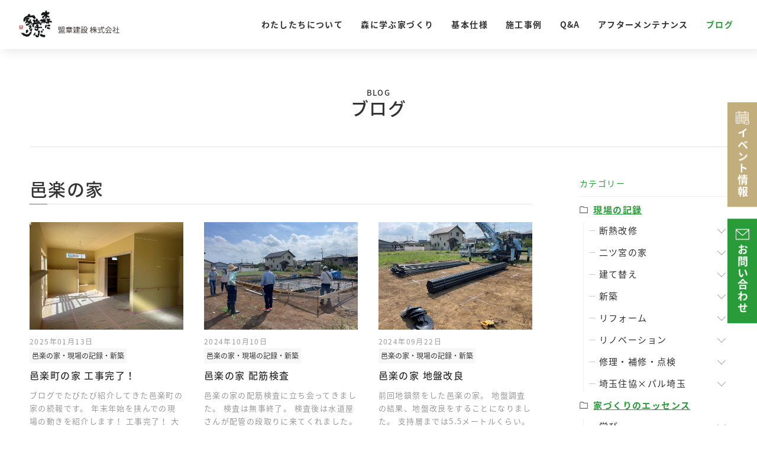

--- FILE ---
content_type: text/html; charset=UTF-8
request_url: https://www.meisyo-kensetsu.jp/blog/?cid=308
body_size: 7037
content:
<!DOCTYPE html>
<html lang="ja">
<head>
	<meta charset="utf-8">
	<meta name="viewport" content="width=device-width,initial-scale=1.0, maximum-scale=1.0">
	
	<!-- This site is optimized with the Yoast SEO plugin v15.7 - https://yoast.com/wordpress/plugins/seo/ -->
	<title>家づくりの事例が満載！ブログ | 注文住宅の最新情報 | 埼玉県上尾市の工務店【盟章建設】</title>
	<meta name="robots" content="index, follow, max-snippet:-1, max-image-preview:large, max-video-preview:-1" />
	<link rel="canonical" href="https://www.meisyo-kensetsu.jp/blog/" />
	<link rel="next" href="https://www.meisyo-kensetsu.jp/blog/page/2/" />
	<meta property="og:locale" content="ja_JP" />
	<meta property="og:type" content="website" />
	<meta property="og:title" content="家づくりの事例が満載！ブログ | 注文住宅の最新情報 | 埼玉県上尾市の工務店【盟章建設】" />
	<meta property="og:url" content="https://www.meisyo-kensetsu.jp/blog/" />
	<meta property="og:site_name" content="埼玉県上尾市の工務店【盟章建設】" />
	<meta name="twitter:card" content="summary" />
	<!-- / Yoast SEO plugin. -->



	<link href="https://fonts.googleapis.com/css?family=Anton" rel="stylesheet">
	<link href="//fonts.googleapis.com/earlyaccess/notosansjapanese.css" rel="stylesheet">
	<link rel="stylesheet" href="/assets/css/luminous-basic.min.css">
	<link rel="stylesheet" href="/assets/css/base.css">
	<link rel="stylesheet" href="/assets/css/module.css">
	<link rel="stylesheet" href="/assets/css/common.css">
	<link href="https://fonts.googleapis.com/css?family=Josefin+Sans&display=swap" rel="stylesheet">
	<link href="https://fonts.googleapis.com/css2?family=Zen+Old+Mincho:wght@700&display=swap" rel="stylesheet">
	<link rel="stylesheet" href="https://cdn.jsdelivr.net/npm/luminous-lightbox@2.4.0/dist/luminous-basic.min.css">

	<link rel="stylesheet" href="/assets/css/page.css">
	<script src="/assets/js/flexibility.js"></script>
	<!--[if lt IE 9]>
		<script src="//api.html5media.info/1.1.4/html5media.min.js"></script>
	<![endif]-->
	
	<!-- Google Tag Manager -->
	<script>(function(w,d,s,l,i){w[l]=w[l]||[];w[l].push({'gtm.start':
	new Date().getTime(),event:'gtm.js'});var f=d.getElementsByTagName(s)[0],
	j=d.createElement(s),dl=l!='dataLayer'?'&l='+l:'';j.async=true;j.src=
	'https://www.googletagmanager.com/gtm.js?id='+i+dl;f.parentNode.insertBefore(j,f);
	})(window,document,'script','dataLayer','GTM-MLNTT9G');</script>
	<!-- End Google Tag Manager -->
	
<!-- Begin Mieruca Embed Code -->
<script type="text/javascript" id="mierucajs">
window.__fid = window.__fid || [];__fid.push([620950526]);
(function() {
function mieruca(){if(typeof window.__fjsld != "undefined") return; window.__fjsld = 1; var fjs = document.createElement('script'); fjs.type = 'text/javascript'; fjs.async = true; fjs.id = "fjssync"; var timestamp = new Date;fjs.src = ('https:' == document.location.protocol ? 'https' : 'http') + '://hm.mieru-ca.com/service/js/mieruca-hm.js?v='+ timestamp.getTime(); var x = document.getElementsByTagName('script')[0]; x.parentNode.insertBefore(fjs, x); };
setTimeout(mieruca, 500); document.readyState != "complete" ? (window.attachEvent ? window.attachEvent("onload", mieruca) : window.addEventListener("load", mieruca, false)) : mieruca();
})();
</script>
<!-- End Mieruca Embed Code -->
</head>
<body>
	<!-- Google Tag Manager (noscript) -->
	<noscript><iframe src="https://www.googletagmanager.com/ns.html?id=GTM-MLNTT9G"
	height="0" width="0" style="display:none;visibility:hidden"></iframe></noscript>
	<!-- End Google Tag Manager (noscript) -->
	<div id="wrapper">
		<header id="header">
			<div id="headerInner" class="flex">
				<h1 id="logo"><a href="/"><img src="/assets/images/common/logo01.png" alt="盟章建設"></a></h1>

				<nav id="gNavi">
					<ul class="clearFix">
											<li class="active">
							<a href="/about/">わたしたちについて</a>							<i href="javascript:void(0);" class="spToggle"></i>
							<div class="subWrap">
								<div class="flex">
									<div class="pageMainTtl">
										<p>わたしたちについて</p><i>about us</i>
									</div>
									<ul>
										<li><a href="/about/#greeting"><span>代表あいさつ</span><img src="/assets/images/common/gNavi01_01.jpg" alt="代表あいさつ"><p>greeting</p></a></li>
										<li><a href="/about/#promise"><span>３つの約束</span><img src="/assets/images/common/gNavi01_02.jpg" alt="地域活動"><p>three promises</p></a></li>
										<li><a href="/about/#company"><span>会社概要</span><img src="/assets/images/common/gNavi01_03.jpg" alt="会社概要"><p>company</p></a></li>
									</ul>
								</div>
							</div>
						</li>


						<li class="active">
							<a href="/forest/">森に学ぶ家づくり</a>							<i href="javascript:void(0);" class="spToggle"></i>
							<div class="subWrap">
								<div class="flex">
									<div class="pageMainTtl">
										<p>森に学ぶ家づくり</p><i>forest</i>
									</div>
									<ul>
										<li><a href="/forest/#learn-detail"><span>林産地のこと</span><img src="/assets/images/common/gNavi02_01.jpg" alt="林山地のこと"><p>learn</p></a></li>
										<li><a href="/forest/#design"><span>設計のこと</span><img src="/assets/images/common/gNavi02_02.jpg" alt="設計のこと"><p>design</p></a></li>
										
										<li><a href="/forest/regional_activity/"><span>地域のこと</span><img src="/assets/images/common/gNavi02_03.jpg" alt="地域のこと"><p>regional_activity</p></a></li>
									</ul>
								</div>
							</div>
						</li>
						
						
						<li class="active">
							<a href="/basic/">基本仕様</a>							<i href="javascript:void(0);" class="spToggle"></i>
							<div class="subWrap">
								<div class="flex">
									<div class="pageMainTtl">
										<p>基本仕様</p><i>basic specifications</i>
									</div>
									<ul>
																				<li><a href="/basic"><span>基本性能</span><img src="/assets/images/common/gNavi03_04.jpg" alt="基本性能"><p>basic performance</p></a></li>
										<li><a href="/basic/parts"><span>使用部材</span><img src="/assets/images/common/gNavi03_05.jpg" alt="使用部材"><p>parts used</p></a></li>
									</ul>
								</div>
							</div>
						</li>
						
						<li class="active">
							<a href="/case/">施工事例</a>							<i href="javascript:void(0);" class="spToggle"></i>
							<div class="subWrap">
								<div class="flex">
									<div class="pageMainTtl">
										<p>施工事例</p><i>case</i>
									</div>
									<ul>
										<li><a href="/case/"><span>新築</span><img src="/assets/images/common/gNavi04_01.jpg" alt="新築"><p>case</p></a></li>
										<li><a href="/reform/"><span>リフォーム</span><img src="/assets/images/common/gNavi04_02.jpg" alt="リフォーム"><p>reform</p></a></li>
									</ul>
								</div>
							</div>
						</li>
						
						<li><a href="/qa/">Q&A</a></li><li><a href="/afterservice/">アフターメンテナンス</a>
												<i href="javascript:void(0);" class="spToggle"></i>
												<div class="subWrap">
													<div class="flex">
														<div class="pageMainTtl"><p>アフターメンテナンス</p><i>afterservice</i></div>
														<ul>
												<li><a href="/afterservice/regular/"><span>いつでもメンテナンス</span><img src="/assets/images/common/gNavi05_01.jpg" alt=""><p>regular</p></a></li><li><a href="/afterservice/warranty/"><span>安心保証</span><img src="/assets/images/common/gNavi05_02.jpg" alt="保証"><p>warranty</p></a></li><li><a href="/afterservice/support/"><span>安心サポート</span><img src="/assets/images/common/gNavi05_03.jpg" alt="安心サポート"><p>support</p></a></li><li><a href="/afterservice/newsletter/"><span>OBさん向け広報誌</span><img src="/assets/images/common/gNavi05_04.jpg" alt="季刊誌"><p>newsletter</p></a></li></ul></div></div></li><li class="active"><a href="/blog/" class="current">ブログ</a></li>
					</ul>
				</nav>
			</div>

			<ul id="conversionBtns">
				<li id="eventBtn"><a href="/news/?cid=139"><img src="/assets/images/common/conversionBtn01.svgz" alt="">イベント情報</a></li>
				<li id="materialBtn"><a href="/contact/quote-request/"><img src="/assets/images/common/conversionBtn03.svgz" alt="">お問い合わせ</a></li>
				<li id="phoneBtn"><a href="tel:0487769801"><img src="/assets/images/common/conversionBtn04.svgz" alt="">電話をかける</a></li>
			</ul>
			
			<a id="menuBtn" href="javascript:void(0);"><i></i><i></i><i></i></a>
		</header>
		

		<main id="content">
			

<div id="blog" class="noneVisual">
	<div class="innerL">
		<h1 class="pgTtl"><i>BLOG</i>ブログ</h1>
		
		<div id="container">
			<div id="main">
				<h2 class="ttl02">邑楽の家</h2>

				<div class="archive">
				
							<article>
								<a href="https://www.meisyo-kensetsu.jp/blog/oura-6/">
									<figure><img src="/assets/uploads/IMG_0435-1.jpg" alt="邑楽町の家 工事完了！" class="w"></figure>
									<time>2025年01月13日</time>
									<p class="cat"><i>邑楽の家・現場の記録・新築</i></p>
									<h2>邑楽町の家 工事完了！</h2>
									<div class="text">ブログでたびたび紹介してきた邑楽町の家の続報です。
年末年始を挟んでの現場の動きを紹介します！
工事完了！
大工さんががんばってくださったおかげ…</div>
									<p class="more">続きを読む</p>
								</a>
							</article>
						
							<article>
								<a href="https://www.meisyo-kensetsu.jp/blog/oura-5/">
									<figure><img src="/assets/uploads/IMG_9822.jpg" alt="邑楽の家 配筋検査" class="w"></figure>
									<time>2024年10月10日</time>
									<p class="cat"><i>邑楽の家・現場の記録・新築</i></p>
									<h2>邑楽の家 配筋検査</h2>
									<div class="text">邑楽の家の配筋検査に立ち会ってきました。


検査は無事終了。
検査後は水道屋さんが配管の段取りに来てくれました。
様々な配管を通し終えたら…</div>
									<p class="more">続きを読む</p>
								</a>
							</article>
						
							<article>
								<a href="https://www.meisyo-kensetsu.jp/blog/oura-4/">
									<figure><img src="/assets/uploads/IMG_9701.jpg" alt="邑楽の家 地盤改良" class="w"></figure>
									<time>2024年09月22日</time>
									<p class="cat"><i>邑楽の家・現場の記録・新築</i></p>
									<h2>邑楽の家 地盤改良</h2>
									<div class="text">前回地鎮祭をした邑楽の家。
地盤調査の結果、地盤改良をすることになりました。

支持層までは5.5メートルくらい。
今回は鋼管杭を使って地盤改…</div>
									<p class="more">続きを読む</p>
								</a>
							</article>
						
							<article>
								<a href="https://www.meisyo-kensetsu.jp/blog/oura-3/">
									<figure><img src="/assets/uploads/IMG_9613.jpg" alt="邑楽の家 地鎮祭" class="w"></figure>
									<time>2024年09月09日</time>
									<p class="cat"><i>邑楽の家・現場の記録・新築</i></p>
									<h2>邑楽の家 地鎮祭</h2>
									<div class="text">まだ暑さの残る中、邑楽の家の地鎮祭に参加してきました！

写真の一番左側にいる方は神主さんの息子さん。
神主資格を取られて、お父様の跡を継ぐんだ…</div>
									<p class="more">続きを読む</p>
								</a>
							</article>
						
							<article>
								<a href="https://www.meisyo-kensetsu.jp/blog/oura-2/">
									<figure><img src="/assets/uploads/IMG_9535.jpg" alt="邑楽の家 地盤調査" class="w"></figure>
									<time>2024年08月25日</time>
									<p class="cat"><i>邑楽の家・現場の記録・新築</i></p>
									<h2>邑楽の家 地盤調査</h2>
									<div class="text">邑楽の家の地盤調査をしてきました！
住まいるぱる経由でご依頼をいただいたお宅です。
オーナー様は久喜在住で、奥様が相続された邑楽町のご実家の土地に…</div>
									<p class="more">続きを読む</p>
								</a>
							</article>
						
							<article>
								<a href="https://www.meisyo-kensetsu.jp/blog/oura/">
									<figure><img src="/assets/uploads/IMG_7822.jpg" alt="邑楽の家 現地調査" class="w"></figure>
									<time>2024年01月12日</time>
									<p class="cat"><i>邑楽の家・現場の記録・新築</i></p>
									<h2>邑楽の家 現地調査</h2>
									<div class="text">邑楽の家の現地調査に行ってきました。
住まいるぱるを通して連絡をしてくださった、久喜在住のご依頼主様。
奥様が相続されたご実家の土地に、ご夫婦の終…</div>
									<p class="more">続きを読む</p>
								</a>
							</article>
										</div>
							
			</div>
			<div id="side" class="clearFix">
		<aside>
		<h2>カテゴリー</h2>
		<ul class="cat">
						
						<li>
							<a href="/blog/?cid=218">現場の記録</a>
					<ul>

								<li>
									<div class="parent"><a href="/blog/?cid=317">断熱改修</a></div>
							<ul class="child">
<li><a href="/blog/?cid=318">ぱるテラス</a>
</li>
</ul>
</li>

								<li>
									<div class="parent"><a href="/blog/?cid=316">二ツ宮の家</a></div>
							</li>

								<li>
									<div class="parent"><a href="/blog/?cid=309">建て替え</a></div>
							<ul class="child">
<li><a href="/blog/?cid=310">擁壁のある家</a>
</li>
</ul>
</li>

								<li>
									<div class="parent"><a href="/blog/?cid=168">新築</a></div>
							<ul class="child">
<li><a href="/blog/?cid=308">邑楽の家</a>
</li>
<li><a href="/blog/?cid=306">上尾市</a>
<ul class="grandchild">
<li><a href="/blog/?cid=307">上尾村の小屋</a></li>
</ul>
</li>
<li><a href="/blog/?cid=173">川越市</a>
<ul class="grandchild">
<li><a href="/blog/?cid=279">小堤の家</a></li>
<li><a href="/blog/?cid=174">広谷新町の家</a></li>
</ul>
</li>
<li><a href="/blog/?cid=169">さいたま市</a>
<ul class="grandchild">
<li><a href="/blog/?cid=305">文蔵の家</a></li>
<li><a href="/blog/?cid=170">白幡の家</a></li>
<li><a href="/blog/?cid=285">本郷町の家</a></li>
</ul>
</li>
</ul>
</li>

								<li>
									<div class="parent"><a href="/blog/?cid=160">リフォーム</a></div>
							<ul class="child">
<li><a href="/blog/?cid=313">原市の家</a>
</li>
<li><a href="/blog/?cid=312">栄町の家</a>
</li>
<li><a href="/blog/?cid=311">高木の家</a>
</li>
<li><a href="/blog/?cid=296">足立区</a>
<ul class="grandchild">
<li><a href="/blog/?cid=299">綾瀬の家</a></li>
</ul>
</li>
<li><a href="/blog/?cid=297">川越市</a>
<ul class="grandchild">
<li><a href="/blog/?cid=300">いろはの家</a></li>
</ul>
</li>
<li><a href="/blog/?cid=184">上尾市</a>
<ul class="grandchild">
<li><a href="/blog/?cid=314">領家の家</a></li>
<li><a href="/blog/?cid=301">瓦葺の家</a></li>
<li><a href="/blog/?cid=263">本町の家</a></li>
<li><a href="/blog/?cid=262">箕の木の家</a></li>
</ul>
</li>
<li><a href="/blog/?cid=270">桶川市</a>
<ul class="grandchild">
<li><a href="/blog/?cid=271">泉の家</a></li>
</ul>
</li>
<li><a href="/blog/?cid=268">さいたま市</a>
<ul class="grandchild">
<li><a href="/blog/?cid=315">大戸の家</a></li>
<li><a href="/blog/?cid=304">北浦和のマンション</a></li>
<li><a href="/blog/?cid=302">大成町の家</a></li>
<li><a href="/blog/?cid=303">東大宮の家</a></li>
<li><a href="/blog/?cid=274">大原の家</a></li>
<li><a href="/blog/?cid=269">上木崎の家</a></li>
<li><a href="/blog/?cid=293">清河寺の家</a></li>
<li><a href="/blog/?cid=283">奈良町の家</a></li>
<li><a href="/blog/?cid=290">南区別所の家</a></li>
<li><a href="/blog/?cid=291">木玩の家</a></li>
<li><a href="/blog/?cid=292">KG邸</a></li>
</ul>
</li>
<li><a href="/blog/?cid=264">与野市</a>
<ul class="grandchild">
<li><a href="/blog/?cid=265">下落合の家</a></li>
</ul>
</li>
<li><a href="/blog/?cid=185">蕨市</a>
<ul class="grandchild">
<li><a href="/blog/?cid=186">南町の家</a></li>
<li><a href="/blog/?cid=222">マンション</a></li>
</ul>
</li>
<li><a href="/blog/?cid=161">その他</a>
</li>
</ul>
</li>

								<li>
									<div class="parent"><a href="/blog/?cid=181">リノベーション</a></div>
							<ul class="child">
<li><a href="/blog/?cid=223">子ども部屋</a>
</li>
<li><a href="/blog/?cid=287">川越市</a>
<ul class="grandchild">
<li><a href="/blog/?cid=288">牛子の家</a></li>
</ul>
</li>
<li><a href="/blog/?cid=182">さいたま市</a>
<ul class="grandchild">
<li><a href="/blog/?cid=289">針ヶ谷の家</a></li>
<li><a href="/blog/?cid=183">西堀の家</a></li>
</ul>
</li>
</ul>
</li>

								<li>
									<div class="parent"><a href="/blog/?cid=176">修理・補修・点検</a></div>
							<ul class="child">
<li><a href="/blog/?cid=230">外部空間</a>
</li>
<li><a href="/blog/?cid=229">サイディング</a>
</li>
<li><a href="/blog/?cid=228">玄関まわり</a>
</li>
<li><a href="/blog/?cid=227">トイレ</a>
</li>
<li><a href="/blog/?cid=231">窓まわり</a>
</li>
<li><a href="/blog/?cid=226">建具</a>
</li>
<li><a href="/blog/?cid=257">定期点検</a>
</li>
<li><a href="/blog/?cid=225">事故による被害</a>
</li>
<li><a href="/blog/?cid=281">火災による被害</a>
</li>
<li><a href="/blog/?cid=224">害虫駆除</a>
</li>
<li><a href="/blog/?cid=261">店舗</a>
</li>
<li><a href="/blog/?cid=266">その他</a>
</li>
</ul>
</li>

								<li>
									<div class="parent"><a href="/blog/?cid=277">埼玉住協×パル埼玉</a></div>
							<ul class="child">
<li><a href="/blog/?cid=278">調査</a>
</li>
</ul>
</li>
</ul>
</li>

						<li>
							<a href="/blog/?cid=219">家づくりのエッセンス</a>
					<ul>

								<li>
									<div class="parent"><a href="/blog/?cid=238">学び</a></div>
							<ul class="child">
<li><a href="/blog/?cid=294">校友会</a>
</li>
<li><a href="/blog/?cid=286">さいたま家づくりネットワーク</a>
</li>
<li><a href="/blog/?cid=239">現場視察・見学</a>
</li>
<li><a href="/blog/?cid=258">講習受講</a>
</li>
<li><a href="/blog/?cid=273">勉強会</a>
</li>
</ul>
</li>

								<li>
									<div class="parent"><a href="/blog/?cid=235">自然素材</a></div>
							<ul class="child">
<li><a href="/blog/?cid=237">自然素材を語る</a>
</li>
<li><a href="/blog/?cid=236">ウッドショック</a>
</li>
</ul>
</li>

								<li>
									<div class="parent"><a href="/blog/?cid=233">メンテナンス</a></div>
							<ul class="child">
<li><a href="/blog/?cid=234">定期的な掃除のすすめ</a>
</li>
</ul>
</li>

								<li>
									<div class="parent"><a href="/blog/?cid=232">資機材紹介</a></div>
							<ul class="child">
<li><a href="/blog/?cid=240">ペレットストーブ</a>
</li>
</ul>
</li>
</ul>
</li>

						<li>
							<a href="/blog/?cid=150">キャンプ&amp;日記</a>
					<ul>

								<li>
									<div class="parent"><a href="/blog/?cid=248">休日の息抜き</a></div>
							<ul class="child">
<li><a href="/blog/?cid=284">旅行</a>
</li>
<li><a href="/blog/?cid=249">釣り</a>
</li>
<li><a href="/blog/?cid=251">グルメ</a>
</li>
<li><a href="/blog/?cid=250">ゴルフ</a>
</li>
</ul>
</li>

								<li>
									<div class="parent"><a href="/blog/?cid=253">キャンプ</a></div>
							<ul class="child">
<li><a href="/blog/?cid=256">キャンプ記録</a>
</li>
<li><a href="/blog/?cid=255">購入品紹介</a>
</li>
<li><a href="/blog/?cid=254">道具改造&amp;メンテ</a>
</li>
<li><a href="/blog/?cid=280">ショップ巡り</a>
</li>
</ul>
</li>

								<li>
									<div class="parent"><a href="/blog/?cid=244">髙橋家</a></div>
							<ul class="child">
<li><a href="/blog/?cid=247">漢の手料理</a>
</li>
<li><a href="/blog/?cid=246">家庭菜園</a>
</li>
<li><a href="/blog/?cid=245">家族イベント</a>
</li>
</ul>
</li>

								<li>
									<div class="parent"><a href="/blog/?cid=241">地域活動</a></div>
							<ul class="child">
<li><a href="/blog/?cid=298">イベント</a>
</li>
<li><a href="/blog/?cid=272">焚き火の会</a>
</li>
<li><a href="/blog/?cid=252">木工教室</a>
</li>
<li><a href="/blog/?cid=275">ワークショップ</a>
</li>
<li><a href="/blog/?cid=242">お手伝い</a>
</li>
<li><a href="/blog/?cid=243">ヌマーランド</a>
</li>
</ul>
</li>

								<li>
									<div class="parent"><a href="/blog/?cid=276">その他</a></div>
							</li>
</ul>
</li>
		</ul>
	</aside>
	<aside>
		<h2>月刊アーカイブ</h2>
		<ul class="month">
			<li><a href="/blog/?yr=2025&mo=4">2025年4月（2）</a></li>
<li><a href="/blog/?yr=2025&mo=3">2025年3月（1）</a></li>
<li><a href="/blog/?yr=2025&mo=1">2025年1月（3）</a></li>
<li><a href="/blog/?yr=2024&mo=12">2024年12月（3）</a></li>
<li><a href="/blog/?yr=2024&mo=10">2024年10月（4）</a></li>
<li><a href="/blog/?yr=2024&mo=9">2024年9月（14）</a></li>
<li><a href="/blog/?yr=2024&mo=8">2024年8月（12）</a></li>
<li><a href="/blog/?yr=2024&mo=7">2024年7月（12）</a></li>
<li><a href="/blog/?yr=2024&mo=6">2024年6月（10）</a></li>
<li><a href="/blog/?yr=2024&mo=5">2024年5月（10）</a></li>
<li><a href="/blog/?yr=2024&mo=4">2024年4月（9）</a></li>
<li><a href="/blog/?yr=2024&mo=3">2024年3月（11）</a></li>
<li><a href="/blog/?yr=2024&mo=2">2024年2月（11）</a></li>
<li><a href="/blog/?yr=2024&mo=1">2024年1月（9）</a></li>
<li><a href="/blog/?yr=2023&mo=12">2023年12月（10）</a></li>
<li><a href="/blog/?yr=2023&mo=11">2023年11月（12）</a></li>
<li><a href="/blog/?yr=2023&mo=10">2023年10月（10）</a></li>
<li><a href="/blog/?yr=2023&mo=9">2023年9月（5）</a></li>
<li><a href="/blog/?yr=2023&mo=8">2023年8月（3）</a></li>
<li><a href="/blog/?yr=2023&mo=7">2023年7月（6）</a></li>
<li><a href="/blog/?yr=2023&mo=6">2023年6月（10）</a></li>
<li><a href="/blog/?yr=2023&mo=5">2023年5月（14）</a></li>
<li><a href="/blog/?yr=2023&mo=4">2023年4月（13）</a></li>
<li><a href="/blog/?yr=2023&mo=3">2023年3月（16）</a></li>
<li><a href="/blog/?yr=2023&mo=2">2023年2月（12）</a></li>
<li><a href="/blog/?yr=2023&mo=1">2023年1月（7）</a></li>
<li><a href="/blog/?yr=2022&mo=12">2022年12月（11）</a></li>
<li><a href="/blog/?yr=2022&mo=11">2022年11月（13）</a></li>
<li><a href="/blog/?yr=2022&mo=10">2022年10月（14）</a></li>
<li><a href="/blog/?yr=2022&mo=9">2022年9月（8）</a></li>
<li><a href="/blog/?yr=2022&mo=8">2022年8月（10）</a></li>
<li><a href="/blog/?yr=2022&mo=7">2022年7月（7）</a></li>
<li><a href="/blog/?yr=2022&mo=6">2022年6月（13）</a></li>
<li><a href="/blog/?yr=2022&mo=5">2022年5月（9）</a></li>
<li><a href="/blog/?yr=2022&mo=4">2022年4月（18）</a></li>
<li><a href="/blog/?yr=2022&mo=3">2022年3月（13）</a></li>
<li><a href="/blog/?yr=2022&mo=2">2022年2月（10）</a></li>
<li><a href="/blog/?yr=2022&mo=1">2022年1月（11）</a></li>
<li><a href="/blog/?yr=2021&mo=12">2021年12月（13）</a></li>
<li><a href="/blog/?yr=2021&mo=11">2021年11月（10）</a></li>
<li><a href="/blog/?yr=2021&mo=10">2021年10月（8）</a></li>
<li><a href="/blog/?yr=2021&mo=9">2021年9月（2）</a></li>
<li><a href="/blog/?yr=2021&mo=8">2021年8月（13）</a></li>
<li><a href="/blog/?yr=2021&mo=7">2021年7月（8）</a></li>
<li><a href="/blog/?yr=2021&mo=6">2021年6月（15）</a></li>
<li><a href="/blog/?yr=2021&mo=5">2021年5月（21）</a></li>
<li><a href="/blog/?yr=2021&mo=4">2021年4月（19）</a></li>
<li><a href="/blog/?yr=2021&mo=3">2021年3月（18）</a></li>
<li><a href="/blog/?yr=2021&mo=2">2021年2月（4）</a></li>
<li><a href="/blog/?yr=2021&mo=1">2021年1月（3）</a></li>
<li><a href="/blog/?yr=2020&mo=12">2020年12月（1）</a></li>
		</ul>
		<div id="oldblogLink"><a href="/oldblog/">2020年以前の記事はこちら<br class="pc">からお読みいただけます。</a></div>
	</aside>
</div>
		</div>
	</div>
</div>		</main>

		<footer id="footer">
			<div class="innerL">
				<div id="footerInner01">
					<div id="information">
						<div id="footerLogo"><img src="/assets/images/common/footerLogo01.png" alt="盟章建設 株式会社" width="50%" height="50%"></div>
						<address>盟章建設 株式会社<br>
							〒362-0054<br>埼玉県上尾市堤崎 444-18</address>
					</div>
					<div id="telWrap">
						<div id="tel"><a href="tel:0487769801">048-776-9801</a></div>
						<p>平日 09:00 - 18:00（祝日除く）</p>
					</div>
					<div id="footerContactBtn">
						<div id="fcb02" class="btn"><a href="/contact/quote-request/">お問い合わせフォーム</a></div>
					</div>
				</div>
				<div id="footerInner02">
					<div id="footerSitemap">
						<ul>
							<li><em>わたしたちについて</em>
								<ul>
									<li><a href="/about/#greeting">代表あいさつ</a></li>
									<li><a href="/about/#promise">３つの約束</a></li>
									<li><a href="/about/#company">会社概要</a></li>
								</ul>
							</li>
						</ul>
						<ul>
							<li><em>森に学ぶ家づくり</em>
								<ul>
									<li><a href="/forest/#learn-detail">林産地のこと</a></li>
									<li><a href="/forest/#design">設計のこと</a></li>
									<li><a href="/forest/regional_activity/">地域のこと</a></li>
								</ul>
							</li>
						</ul>
						<ul>
							<li><em><a href="/basic/">基本仕様</a></em>
								<ul>
									<li><a href="/basic/earthquake_resistance/">耐震性</a></li>
									<li><a href="/basic/thermal_insulation/">断熱性</a></li>
									<li><a href="/basic/airtightness/">気密性</a></li>
									<li><a href="/basic/durability/">耐久性</a></li>
									<li><a href="/basic/parts/">使用部材</a></li>
								</ul>
							</li>
						</ul>
						<ul>
							<li><a href="/case/">新築</a></li>
							<li><a href="/reform/">リフォーム</a></li>
							<li><a href="/qa/">Q&amp;A</a></li>
						</ul>
						<ul>
							<li><a href="/afterservice/">アフターメンテナンス</a></li>
							<li><a href="/blog/">ブログ</a></li>
							<li><a href="/news/">お知らせ</a></li>
						</ul>
					</div>
				</div>
				<div id="footerInner03">
					<div class="flex">
						<a href="/privacypolicy/">プライバシーポリシー</a>
						<a id="footerInsta" target="_blank" href="#"><img src="/assets/images/common/instagram.svg" alt=""></a>
					</div>
					<p id="copyright">Copyright © MEISHO KENSETSU,INC. All Rights Reserved.</p>
				</div>
				
			</div>
		</footer>
	</div>

	<script src="//code.jquery.com/jquery-1.11.3.min.js"></script>
	<script src="/assets/js/app.js"></script>
	<script src="/assets/js/common.js"></script>
	<script src="/assets/js/blog.js"></script>
</body>
</html>

--- FILE ---
content_type: text/css;charset=UTF-8
request_url: https://www.meisyo-kensetsu.jp/assets/css/module.css
body_size: 1439
content:
@charset "utf-8";.left {float: left; }.right {float: right; }.maT0 {margin-top: 0 !important; }.maT5 {margin-top: 5px; }.maT10 {margin-top: 10px; }.maT15 {margin-top: 15px; }.maT20 {margin-top: 20px; }.maT25 {margin-top: 25px; }.maT30 {margin-top: 30px; }.maT35 {margin-top: 35px; }.maT40 {margin-top: 40px; }.maT45 {margin-top: 45px; }.maT50 {margin-top: 50px; }.maT55 {margin-top: 55px; }.maT60 {margin-top: 60px; }.maT65 {margin-top: 65px; }.maT70 {margin-top: 70px; }.maT75 {margin-top: 75px; }.maT80 {margin-top: 80px; }.maT85 {margin-top: 85px; }.maT90 {margin-top: 90px; }.maT95 {margin-top: 95px; }.maT100 {margin-top: 100px; }.maB0 {margin-bottom: 0 !important; }.maB5 {margin-bottom: 5px; }.maB10 {margin-bottom: 10px; }.maB15 {margin-bottom: 15px; }.maB20 {margin-bottom: 20px; }.maB25 {margin-bottom: 25px; }.maB30 {margin-bottom: 30px; }.maB35 {margin-bottom: 35px; }.maB40 {margin-bottom: 40px; }.maB45 {margin-bottom: 45px; }.maB50 {margin-bottom: 50px; }.maB55 {margin-bottom: 55px; }.maB60 {margin-bottom: 60px; }.maB65 {margin-bottom: 65px; }.maB70 {margin-bottom: 70px; }.maB75 {margin-bottom: 75px; }.maB80 {margin-bottom: 80px; }.maB85 {margin-bottom: 85px; }.maB90 {margin-bottom: 90px; }.maB95 {margin-bottom: 95px; }.maB100 {margin-bottom: 100px; }.maL0 {margin-left: 0 !important; }.maL5 {margin-left: 5px; }.maL10 {margin-left: 10px; }.maL15 {margin-left: 15px; }.maL20 {margin-left: 20px; }.maL25 {margin-left: 25px; }.maL30 {margin-left: 30px; }.maL35 {margin-left: 35px; }.maL40 {margin-left: 40px; }.maL45 {margin-left: 45px; }.maL50 {margin-left: 50px; }.maL55 {margin-left: 55px; }.maL60 {margin-left: 60px; }.maL65 {margin-left: 65px; }.maL70 {margin-left: 70px; }.maL75 {margin-left: 75px; }.maL80 {margin-left: 80px; }.maL85 {margin-left: 85px; }.maL90 {margin-left: 90px; }.maL95 {margin-left: 95px; }.maL100 {margin-left: 100px; }.maR0 {margin-right: 0 !important; }.maR5 {margin-right: 5px; }.maR10 {margin-right: 10px; }.maR15 {margin-right: 15px; }.maR20 {margin-right: 20px; }.maR25 {margin-right: 25px; }.maR30 {margin-right: 30px; }.maR35 {margin-right: 35px; }.maR40 {margin-right: 40px; }.maR45 {margin-right: 45px; }.maR50 {margin-right: 50px; }.maR55 {margin-right: 55px; }.maR60 {margin-right: 60px; }.maR65 {margin-right: 65px; }.maR70 {margin-right: 70px; }.maR75 {margin-right: 75px; }.maR80 {margin-right: 80px; }.maR85 {margin-right: 85px; }.maR90 {margin-right: 90px; }.maR95 {margin-right: 95px; }.maR100 {margin-right: 100px; }.maT0em {margin-top: 0em; }.maT1em {margin-top: 1em; }.maT2em {margin-top: 2em; }.maT3em {margin-top: 3em; }.maT4em {margin-top: 4em; }.maT5em {margin-top: 5em; }.maT6em {margin-top: 6em; }.maT7em {margin-top: 7em; }.maT8em {margin-top: 8em; }.maT9em {margin-top: 9em; }.maT10em {margin-top: 10em; }.maB0em {margin-bottom: 0em; }.maB1em {margin-bottom: 1em; }.maB2em {margin-bottom: 2em; }.maB3em {margin-bottom: 3em; }.maB4em {margin-bottom: 4em; }.maB5em {margin-bottom: 5em; }.maB6em {margin-bottom: 6em; }.maB7em {margin-bottom: 7em; }.maB8em {margin-bottom: 8em; }.maB9em {margin-bottom: 9em; }.maB10em {margin-bottom: 10em; }.maL0em {margin-left: 0em; }.maL1em {margin-left: 1em; }.maL2em {margin-left: 2em; }.maL3em {margin-left: 3em; }.maL4em {margin-left: 4em; }.maL5em {margin-left: 5em; }.maL6em {margin-left: 6em; }.maL7em {margin-left: 7em; }.maL8em {margin-left: 8em; }.maL9em {margin-left: 9em; }.maL10em {margin-left: 10em; }.maR0em {margin-right: 0em; }.maR1em {margin-right: 1em; }.maR2em {margin-right: 2em; }.maR3em {margin-right: 3em; }.maR4em {margin-right: 4em; }.maR5em {margin-right: 5em; }.maR6em {margin-right: 6em; }.maR7em {margin-right: 7em; }.maR8em {margin-right: 8em; }.maR9em {margin-right: 9em; }.maR10em {margin-right: 10em; }.paT0 {padding-top: 0 !important; }.paT5 {padding-top: 5px; }.paT10 {padding-top: 10px; }.paT15 {padding-top: 15px; }.paT20 {padding-top: 20px; }.paT25 {padding-top: 25px; }.paT30 {padding-top: 30px; }.paT35 {padding-top: 35px; }.paT40 {padding-top: 40px; }.paT45 {padding-top: 45px; }.paT50 {padding-top: 50px; }.paT55 {padding-top: 55px; }.paT60 {padding-top: 60px; }.paT65 {padding-top: 65px; }.paT70 {padding-top: 70px; }.paT75 {padding-top: 75px; }.paT80 {padding-top: 80px; }.paT85 {padding-top: 85px; }.paT90 {padding-top: 90px; }.paT95 {padding-top: 95px; }.paT100 {padding-top: 100px; }.paB0 {padding-bottom: 0 !important; }.paB5 {padding-bottom: 5px; }.paB10 {padding-bottom: 10px; }.paB15 {padding-bottom: 15px; }.paB20 {padding-bottom: 20px; }.paB25 {padding-bottom: 25px; }.paB30 {padding-bottom: 30px; }.paB35 {padding-bottom: 35px; }.paB40 {padding-bottom: 40px; }.paB45 {padding-bottom: 45px; }.paB50 {padding-bottom: 50px; }.paB55 {padding-bottom: 55px; }.paB60 {padding-bottom: 60px; }.paB65 {padding-bottom: 65px; }.paB70 {padding-bottom: 70px; }.paB75 {padding-bottom: 75px; }.paB80 {padding-bottom: 80px; }.paB85 {padding-bottom: 85px; }.paB90 {padding-bottom: 90px; }.paB95 {padding-bottom: 95px; }.paB100 {padding-bottom: 100px; }.paL0 {padding-left: 0 !important; }.paL5 {padding-left: 5px; }.paL10 {padding-left: 10px; }.paL15 {padding-left: 15px; }.paL20 {padding-left: 20px; }.paL25 {padding-left: 25px; }.paL30 {padding-left: 30px; }.paL35 {padding-left: 35px; }.paL40 {padding-left: 40px; }.paL45 {padding-left: 45px; }.paL50 {padding-left: 50px; }.paL55 {padding-left: 55px; }.paL60 {padding-left: 60px; }.paL65 {padding-left: 65px; }.paL70 {padding-left: 70px; }.paL75 {padding-left: 75px; }.paL80 {padding-left: 80px; }.paL85 {padding-left: 85px; }.paL90 {padding-left: 90px; }.paL95 {padding-left: 95px; }.paL100 {padding-left: 100px; }.paR0 {padding-right: 0 !important; }.paR5 {padding-right: 5px; }.paR10 {padding-right: 10px; }.paR15 {padding-right: 15px; }.paR20 {padding-right: 20px; }.paR25 {padding-right: 25px; }.paR30 {padding-right: 30px; }.paR35 {padding-right: 35px; }.paR40 {padding-right: 40px; }.paR45 {padding-right: 45px; }.paR50 {padding-right: 50px; }.paR55 {padding-right: 55px; }.paR60 {padding-right: 60px; }.paR65 {padding-right: 65px; }.paR70 {padding-right: 70px; }.paR75 {padding-right: 75px; }.paR80 {padding-right: 80px; }.paR85 {padding-right: 85px; }.paR90 {padding-right: 90px; }.paR95 {padding-right: 95px; }.paR100 {padding-right: 100px; }.paT0em {padding-top: 0em; }.paT1em {padding-top: 1em; }.paT2em {padding-top: 2em; }.paT3em {padding-top: 3em; }.paT4em {padding-top: 4em; }.paT5em {padding-top: 5em; }.paT6em {padding-top: 6em; }.paT7em {padding-top: 7em; }.paT8em {padding-top: 8em; }.paT9em {padding-top: 9em; }.paT10em {padding-top: 10em; }.paB0em {padding-bottom: 0em; }.paB1em {padding-bottom: 1em; }.paB2em {padding-bottom: 2em; }.paB3em {padding-bottom: 3em; }.paB4em {padding-bottom: 4em; }.paB5em {padding-bottom: 5em; }.paB6em {padding-bottom: 6em; }.paB7em {padding-bottom: 7em; }.paB8em {padding-bottom: 8em; }.paB9em {padding-bottom: 9em; }.paB10em {padding-bottom: 10em; }.paL0em {padding-left: 0em; }.paL1em {padding-left: 1em; }.paL2em {padding-left: 2em; }.paL3em {padding-left: 3em; }.paL4em {padding-left: 4em; }.paL5em {padding-left: 5em; }.paL6em {padding-left: 6em; }.paL7em {padding-left: 7em; }.paL8em {padding-left: 8em; }.paL9em {padding-left: 9em; }.paL10em {padding-left: 10em; }.paR0em {padding-right: 0em; }.paR1em {padding-right: 1em; }.paR2em {padding-right: 2em; }.paR3em {padding-right: 3em; }.paR4em {padding-right: 4em; }.paR5em {padding-right: 5em; }.paR6em {padding-right: 6em; }.paR7em {padding-right: 7em; }.paR8em {padding-right: 8em; }.paR9em {padding-right: 9em; }.paR10em {padding-right: 10em; }.bold {font-weight: bold; }.all {text-align : left; }.alr {text-align : right; }.alc {text-align : center; }.fcRed {color: #b00; }.fcBlue {color: #00f; }.fcBlack {color: #333; }.fcWhite {color: #fff; }.fs6 {font-size: 0.429rem; }.fs7 {font-size: 0.5rem; }.fs8 {font-size: 0.572rem; }.fs9 {font-size: 0.643rem; }.fs10 {font-size: 0.714rem; }.fs11 {font-size: 0.786rem; }.fs12 {font-size: 0.857rem; }.fs13 {font-size: 0.928rem; }.fs14 {font-size: 1rem; }.fs15 {font-size: 1.071rem; }.fs16 {font-size: 1.142rem; }.fs17 {font-size: 1.214rem; }.fs18 {font-size: 1.285rem; }.fs19 {font-size: 1.356rem; }.fs20 {font-size: 1.428rem; }.fs21 {font-size: 1.499rem; }.fs22 {font-size: 1.57rem; }.fs23 {font-size: 1.642rem; }.fs24 {font-size: 1.713rem; }.fs25 {font-size: 1.784rem; }.fs26 {font-size: 1.856rem; }.fs27 {font-size: 1.927rem; }.fs28 {font-size: 1.998rem; }.fs29 {font-size: 2.07rem; }.fs30 {font-size: 2.141rem; }.fs31 {font-size: 2.212rem; }.fs32 {font-size: 2.284rem; }.fs33 {font-size: 2.355rem; }.fs34 {font-size: 2.426rem; }.fs35 {font-size: 2.498rem; }.fs36 {font-size: 2.569rem; }.fs37 {font-size: 2.64rem; }.fs38 {font-size: 2.712rem; }.fs39 {font-size: 2.783rem; }.fs40 {font-size: 2.854rem; }.fs41 {font-size: 2.926rem; }.fs42 {font-size: 2.997rem; }.fs43 {font-size: 3.068rem; }.fs44 {font-size: 3.14rem; }.fs45 {font-size: 3.211rem; }.fs46 {font-size: 3.282rem; }.fs47 {font-size: 3.354rem; }.fs48 {font-size: 3.425rem; }.fs49 {font-size: 3.496rem; }.fs50 {font-size: 3.568rem; }.ls0 {letter-spacing: 0; }.ls-1 {letter-spacing: -0.01em; }.ls-2 {letter-spacing: -0.02em; }.ls-3 {letter-spacing: -0.03em; }.ls-4 {letter-spacing: -0.04em; }.ls-5 {letter-spacing: -0.05em; }.lh1_0 {line-height: 1; }.lh1_1 {line-height: 1.1; }.lh1_2 {line-height: 1.2; }.lh1_3 {line-height: 1.3; }.lh1_4 {line-height: 1.4; }.lh1_5 {line-height: 1.5; }.lh1_6 {line-height: 1.6; }.lh1_7 {line-height: 1.7; }.lh1_8 {line-height: 1.8; }.lh1_9 {line-height: 1.9; }.lh2_0 {line-height: 2; }.lh2_1 {line-height: 2.1; }.lh2_2 {line-height: 2.2; }.lh2_3 {line-height: 2.3; }.lh2_4 {line-height: 2.4; }.lh2_5 {line-height: 2.5; }.lh2_6 {line-height: 2.6; }.lh2_7 {line-height: 2.7; }.lh2_8 {line-height: 2.8; }.lh2_9 {line-height: 2.9; }.lh3_0 {line-height: 3; }.entry > *:first-child {padding-top: 0; }.entry p {padding-top: 1.5em; }.entry .alignleft, .entry .alignright, .entry .aligncenter {margin-bottom: 5px; }.entry .alignleft {float: left;display: inline;margin-right: 10px;margin-top: 4px; }.entry .alignright {float: right;display: inline;margin-left: 10px;margin-top: 4px; }.entry .aligncenter {clear: both;display: block;margin-left: auto;margin-right: auto; }.entry ul, .entry ol {margin-top: 0.7em; }

--- FILE ---
content_type: text/css;charset=UTF-8
request_url: https://www.meisyo-kensetsu.jp/assets/css/common.css
body_size: 3939
content:
@charset "utf-8";html {width: 100%; }body {width: 100%; }body a:hover > img, body .btn input:hover {-webkit-font-smoothing: antialiased;text-decoration: none;opacity: 0.6; }html.ios body a:hover > img, html.ios body .btn input:hover {opacity: 1; }body [class^="grid_"].clearFix {float: none;margin-left: auto;margin-right: auto; }body .innerL {width: 1210px; }body .innerM {width: 1030px; }body .innerS {width: 830px; }body [class^="inner"] {max-width: 100%;margin-left: auto;margin-right: auto;padding-left: 15px;padding-right: 15px; }body [class^="inner"] [class^="inner"] {padding-left: 0;padding-right: 0; }body .clearFix {display: block; }body .clearFix:after {content: "";display: block;height: 0;font-size: 0;line-height: 0;visibility: hidden;clear: both; }body .flex {-js-display: flex;display: flex;flex-wrap: wrap; }body #wrapper {position: relative;min-height: 100vh;overflow: hidden; }body #wrapper #header {position: fixed;-js-display: flex;display: flex;flex-wrap: wrap;justify-content: space-between;width: 100%;left: 0;right: 0;top: 0;background-color: #fff;-webkit-box-shadow: 5px 5px 15px rgba(51, 51, 51, .1);box-shadow: 5px 5px 15px rgba(51, 51, 51, .1);z-index: 2000; }@media screen and (max-width: 896px) {body #wrapper #header {min-width: inherit;height: 48px; } }body #wrapper #header #headerInner {-js-display: flex;display: flex;flex-wrap: wrap;width: 100%;justify-content: space-between; }@media screen and (max-width: 896px) {body #wrapper #header #headerInner {width: 100%; } }body #wrapper #header #headerInner #logo {padding-left: 30px;-js-display: flex;display: flex;flex-wrap: wrap;align-items: center; }@media screen and (max-width: 896px) {body #wrapper #header #headerInner #logo {padding-left: 15px; } }body #wrapper #header #headerInner #logo a {display: block; }body #wrapper #header #headerInner #logo a img {width: auto;max-height: 50px; }@media screen and (max-width: 896px) {body #wrapper #header #headerInner #logo a img {max-height: 25px; } }body #wrapper #header #conversionBtns {position: fixed;top: 50vh;transform: translateY(-50%);right: 0; }@media screen and (max-width: 896px) {body #wrapper #header #conversionBtns {-js-display: flex;display: flex;flex-wrap: wrap;width: 100%;top: unset;bottom: 0;right: unset;left: 0;transform: none;z-index: 9999; } }body #wrapper #header #conversionBtns li {width: 50px;writing-mode: vertical-rl; }@media screen and (max-width: 896px) {body #wrapper #header #conversionBtns li {width: 50%;writing-mode: unset; } }body #wrapper #header #conversionBtns li + li {margin-top: 20px; }body #wrapper #header #conversionBtns li a {display: flex;align-items: center;width: 100%;height: 100%;padding: 15px 0;text-align: center;letter-spacing: 0.1em;color: #fff;font-size: 18px;font-weight: bold; }@media screen and (max-width: 896px) {body #wrapper #header #conversionBtns li a {display: block;padding: 10px 5px;line-height: 2;font-size: 12px; } }body #wrapper #header #conversionBtns li a:hover {text-decoration: none;background-color: #b00 !important; }@media (min-width: 897px) {body #wrapper #header #conversionBtns li a img {display: block;width: 23px;height: auto;margin: 0 auto 5px; } }@media screen and (max-width: 896px) {body #wrapper #header #conversionBtns li a img {margin-right: 6px;width: auto;height: 24px; } }@media screen and (max-width: 896px) {body #wrapper #header #conversionBtns li#eventBtn {display: none; } }body #wrapper #header #conversionBtns li#eventBtn a {background-color: #c1ae7c; }body #wrapper #header #conversionBtns li#materialBtn a {background-color: #299c39; }body #wrapper #header #conversionBtns li#contactBtn a {background-color: #333; }@media (min-width: 897px) {body #wrapper #header #conversionBtns li#phoneBtn {display: none; } }body #wrapper #header #conversionBtns li#phoneBtn a {background-color: #c1ae7c; }@media screen and (max-width: 896px) {body #wrapper #gNavi {position: fixed;z-index: 2000;top: 0;left: 0;width: 100%;height: 100vh;margin: 0;padding: 60px 15px 120px;transition: all 0.5s;overflow-y: auto;background-color: #fff;-webkit-overflow-scrolling: touch;opacity: 0;visibility: hidden; }body #wrapper #gNavi.open {visibility: visible;opacity: 1;/*					& + #conversionBtns{						@include mq896 {							@include flex;							position: fixed;							width: 100%;							bottom: 0;							left: 0;							z-index: 9999;						}					}					*/transition: all 0.5s; } }@media (min-width: 897px) {body #wrapper #gNavi > ul {-js-display: flex;display: flex;flex-wrap: wrap;padding: 0 25px; } }@media screen and (max-width: 896px) {body #wrapper #gNavi > ul {width: 100%;height: 100%;padding: 0;overflow-y: auto; } }body #wrapper #gNavi > ul > li {font-weight: bold;transition: all 0.5s; }body #wrapper #gNavi > ul > li > a:hover, body #wrapper #gNavi > ul > li > a.current {color: #299c39;text-decoration: none; }@media screen and (max-width: 896px) {body #wrapper #gNavi > ul > li {position: relative;display: block;width: 100%;border-top: 1px #e1e1e1 solid; }body #wrapper #gNavi > ul > li:last-child {border-bottom: 1px #e1e1e1 solid; } }@media (min-width: 897px) {body #wrapper #gNavi > ul > li > div.subWrap {display: none;position: absolute;width: 100%;padding: 40px 50px;background-color: rgba(250, 250, 250, .9);left: 0;right: 0; } }body #wrapper #gNavi > ul > li > div.subWrap .pageMainTtl {width: 18%;margin-right: 2%; }@media screen and (max-width: 896px) {body #wrapper #gNavi > ul > li > div.subWrap .pageMainTtl {display: none; } }body #wrapper #gNavi > ul > li > div.subWrap .pageMainTtl p {font-size: 20px;font-weight: bold; }body #wrapper #gNavi > ul > li > div.subWrap .pageMainTtl i {font-size: 12px; }@media screen and (max-width: 896px) {body #wrapper #gNavi > ul > li > div.subWrap > .flex {display: block; } }@media (min-width: 897px) {body #wrapper #gNavi > ul > li > div.subWrap > .flex > ul {-js-display: flex;display: flex;flex-wrap: wrap;width: calc(100% - 20%); } }@media screen and (max-width: 896px) {body #wrapper #gNavi > ul > li > div.subWrap > .flex > ul {margin-bottom: 15px; } }@media (min-width: 897px) {body #wrapper #gNavi > ul > li > div.subWrap > .flex > ul > li {position: relative;width: 23%;margin-right: 2%;text-align: center; } }@media screen and (max-width: 896px) {body #wrapper #gNavi > ul > li > div.subWrap > .flex > ul > li {border-top: 1px #e1e1e1 solid;background-color: #fafafa; } }@media (min-width: 897px) {body #wrapper #gNavi > ul > li > div.subWrap > .flex > ul > li:nth-child(n+5) {margin-right: 0; } }@media screen and (max-width: 896px) {body #wrapper #gNavi > ul > li > div.subWrap > .flex > ul > li:first-child {border-top: none; } }@media screen and (max-width: 896px) {body #wrapper #gNavi > ul > li > div.subWrap > .flex > ul > li.case-firstChild {display: none; } }body #wrapper #gNavi > ul > li > div.subWrap > .flex > ul > li:nth-child(n+6) {margin-top: 20px; }body #wrapper #gNavi > ul > li > div.subWrap > .flex > ul > li > a:hover, body #wrapper #gNavi > ul > li > div.subWrap > .flex > ul > li > a.subCurrent {text-decoration: none; }body #wrapper #gNavi > ul > li > div.subWrap > .flex > ul > li > a:hover img {opacity: 1;-webkit-transform: scale(1.1);transform: scale(1.1);transform-origin: center; }@media (min-width: 897px) {body #wrapper #gNavi > ul > li > div.subWrap > .flex > ul > li > a {position: relative;display: block;width: 100%;padding: 25px 15px;color: #fff;overflow: hidden; } }@media screen and (max-width: 896px) {body #wrapper #gNavi > ul > li > div.subWrap > .flex > ul > li > a {position: relative;padding: 15px 30px 15px 20px;-js-display: flex;display: flex;flex-wrap: wrap; } }@media screen and (max-width: 896px) {body #wrapper #gNavi > ul > li > div.subWrap > .flex > ul > li > a:after {content: "→";position: absolute;right: 15px;top: 50%;display: block;line-height: 1;-webkit-transform: translateY(-50%);transform: translateY(-50%); } }@media (min-width: 897px) {body #wrapper #gNavi > ul > li > div.subWrap > .flex > ul > li > a:before {content: '';position: absolute;display: block;width: 100%;height: 100%;top: 0;left: 0;right: 0;bottom: 0;background-color: rgba(0, 0, 0, .4);z-index: 1; } }body #wrapper #gNavi > ul > li > div.subWrap > .flex > ul > li > a img {position: absolute;width: 100%;height: auto;top: 0;left: 0;right: 0;bottom: 0;margin: auto; }@media screen and (max-width: 896px) {body #wrapper #gNavi > ul > li > div.subWrap > .flex > ul > li > a img {display: none; } }@media (min-width: 897px) {body #wrapper #gNavi > ul > li > div.subWrap > .flex > ul > li > a span, body #wrapper #gNavi > ul > li > div.subWrap > .flex > ul > li > a p {position: relative;z-index: 2; } }@media (min-width: 897px) {body #wrapper #gNavi > ul > li > div.subWrap > .flex > ul > li > a p {font-size: 12px;font-weight: normal; } }@media screen and (max-width: 896px) {body #wrapper #gNavi > ul > li > div.subWrap > .flex > ul > li > a p {display: none; } }body #wrapper #gNavi > ul > li > a {display: block;padding: 30px 15px; }@media screen and (max-width: 896px) {body #wrapper #gNavi > ul > li > a {display: block;padding: 12px 20px; }body #wrapper #gNavi > ul > li > a + i.spToggle {top: 6px; }body #wrapper #gNavi > ul > li > a + i.spToggle:after {content: "-"; }body #wrapper #gNavi > ul > li > a.open + i.spToggle:after {content: "+"; } }body #wrapper #gNavi > ul > li i.spToggle {display: none; }@media screen and (max-width: 896px) {body #wrapper #gNavi > ul > li i.spToggle {position: absolute;right: 10px;top: 4px;display: block;padding: 5px;color: #555;font-size: 18px;line-height: 1; } }body #wrapper #menuBtn {display: none; }@media screen and (max-width: 896px) {body #wrapper #menuBtn {position: absolute;display: block;width: 50px;height: 50px;right: 0;top: 5px;transition: all 0.5s;z-index: 2000; } }body #wrapper #menuBtn i {position: absolute;display: block;width: 24px;height: 2px;left: 0;right: 0;margin: auto;background-color: #333;transition: all 0.5s; }body #wrapper #menuBtn i:nth-child(1) {top: 11px;transform-origin: left top; }body #wrapper #menuBtn i:nth-child(2) {top: 19px; }body #wrapper #menuBtn i:nth-child(3) {top: 27px;transform-origin: left bottom; }body #wrapper #menuBtn.open i:nth-child(2) {opacity: 0; }body #wrapper #menuBtn.open i:nth-child(1) {left: 8px;transform: rotate(45deg); }body #wrapper #menuBtn.open i:nth-child(3) {left: 8px;transform: rotate(-45deg); }body #wrapper #content .ttl01 {margin-bottom: 50px;line-height: 1;font-size: 30px;font-weight: bold; }@media screen and (max-width: 896px) {body #wrapper #content .ttl01 {margin-bottom: 35px;font-size: 24px; } }body #wrapper #content .ttl01 i {display: block;margin-bottom: 5px;font-size: 13px; }@media screen and (max-width: 896px) {body #wrapper #content .ttl01 i {font-size: 12px; } }body #wrapper #content .ttl01.center {text-align: center; }body #wrapper #content .ttl02 {position: relative;margin-bottom: 30px;padding-bottom: 4px;font-size: 30px;font-weight: 500;line-height: 1.4;border-bottom: #e1e1e1 1px solid; }@media screen and (max-width: 896px) {body #wrapper #content .ttl02 {font-size: 20px; } }body #wrapper #content .ttl02:before {content: '';position: absolute;display: block;width: 30px;height: 1px;background-color: #299c39;left: 0;bottom: -1px; }@media screen and (max-width: 896px) {body #wrapper #content .ttl02:before {width: 20px; } }body #wrapper #content .ttl03 {margin-bottom: 40px;font-size: 36px;font-weight: bold;text-align: center; }@media screen and (max-width: 896px) {body #wrapper #content .ttl03 {margin-bottom: 25px;font-size: 24px; } }body #wrapper #content .ttl03 > * {display: block;color: #299c39;font-size: 16px; }@media screen and (max-width: 896px) {body #wrapper #content .ttl03 > * {font-size: 13px; } }body #wrapper #content .ttl04 {margin-bottom: 40px;font-size: 32px;font-weight: bold;text-align: center; }@media screen and (max-width: 896px) {body #wrapper #content .ttl04 {margin-bottom: 20px;font-size: 20px; } }body #wrapper #content .ttl04 > * {display: block;font-size: 13px; }@media screen and (max-width: 896px) {body #wrapper #content .ttl04 > * {font-size: 12px; } }body #wrapper #content .ttl05 {margin-bottom: 30px;padding-bottom: 5px;font-size: 20px;font-weight: 500;border-bottom: #e1e1e1 1px solid; }@media screen and (max-width: 896px) {body #wrapper #content .ttl05 {margin-bottom: 20px;font-size: 16px; } }body #wrapper #content .btn {width: 400px;margin-top: 40px;margin-left: auto;margin-right: auto; }body #wrapper #content .btns {-js-display: flex;display: flex;flex-wrap: wrap; }body #wrapper #content .btn a, body #wrapper #content .btns a {position: relative;display: block;width: 100%;padding: 15px;background-color: #333;color: #fff;font-size: 16px;font-weight: bold;text-align: center;border-radius: 3px;box-shadow: 0 5px 20px rgba(51, 51, 51, .2); }@media screen and (max-width: 896px) {body #wrapper #content .btn a, body #wrapper #content .btns a {font-size: 15px; } }body #wrapper #content .btn a:hover, body #wrapper #content .btns a:hover {text-decoration: none;opacity: 0.6; }body #wrapper #content .btn a:after, body #wrapper #content .btns a:after {content: '';position: absolute;display: block;right: 20px;top: 50%;width: 10px;height: 10px;margin: auto;border-top: #fff 1px solid;border-right: #fff 1px solid;-webkit-transform: translateY(-50%) rotate(45deg);transform: translateY(-50%) rotate(45deg); }body #wrapper #content .btn.btm a:after, body #wrapper #content .btns.btm a:after {-webkit-transform: translateY(-50%) rotate(135deg);transform: translateY(-50%) rotate(135deg); }body #wrapper #content .btn.back a:after, body #wrapper #content .btns.back a:after {left: 20px;right: auto;-webkit-transform: translateY(-50%) rotate(-135deg);transform: translateY(-50%) rotate(-135deg); }body #wrapper #content .pickupList {-js-display: flex;display: flex;flex-wrap: wrap; }body #wrapper #content .pickupList li {position: relative;width: 22.65%;margin-right: 3.12%;background-color: #fff;box-shadow: 0 0 20px rgba(51, 51, 51, .1); }@media screen and (max-width: 896px) {body #wrapper #content .pickupList li {width: 48%;margin-right: 4%; } }@media screen and (max-width: 896px) {body #wrapper #content .pickupList li:nth-child(2n) {margin-right: 0; } }@media (min-width: 897px) {body #wrapper #content .pickupList li:nth-child(4n) {margin-right: 0; } }@media screen and (max-width: 896px) {body #wrapper #content .pickupList li:nth-child(n+3) {margin-top: 20px; } }@media (min-width: 897px) {body #wrapper #content .pickupList li:nth-child(n+5) {margin-top: 40px; } }body #wrapper #content .pickupList li .text {padding: 20px 20px 60px 20px; }@media screen and (max-width: 896px) {body #wrapper #content .pickupList li .text {padding: 10px 10px 40px 10px; } }body #wrapper #content .pickupList li .text em {padding: 4px;background-color: #333;line-height: 1;color: #fff;font-size: 12px;font-weight: bold; }@media screen and (max-width: 896px) {body #wrapper #content .pickupList li .text em {font-size: 10px; } }body #wrapper #content .pickupList li .text h2 {margin-bottom: 10px;font-size: 14px;font-weight: bold;letter-spacing: 0.05em; }@media screen and (max-width: 896px) {body #wrapper #content .pickupList li .text h2 {font-size: 13px;margin-bottom: 5px; } }body #wrapper #content .pickupList li .text > div {position: absolute;width: auto;padding: 10px 0;margin-left: 20px;margin-right: 20px;bottom: 0;left: 0;right: 0;border-top: #e1e1e1 1px solid;color: #707070;font-size: 13px; }body #wrapper #content .pickupList li .text > div:before, body #wrapper #content .pickupList li .text > div:after {content: '';position: absolute;right: 0;top: 50%;-webkit-transform: translateY(-50%);transform: translateY(-50%); }body #wrapper #content .pickupList li .text > div:before {width: 30px;height: 1px;right: 0;background-color: #555; }body #wrapper #content .pickupList li .text > div:after {width: 3px;height: 3px;border: transparent 3px solid;border-left: #555 3px solid;right: -3px; }@media screen and (max-width: 896px) {body #wrapper #content .pickupList li .text > div {margin-left: 10px;margin-right: 10px;padding-top: 5px;padding-bottom: 10px;font-size: 12px; } }@media screen and (max-width: 896px) {body #wrapper #content .pickupList li .text > div:after {right: -3px; } }body #wrapper #content .caseList {-js-display: flex;display: flex;flex-wrap: wrap; }body #wrapper #content .caseList article {width: 30.5%;margin-right: 4.23%;background-color: #fff;box-shadow: 0 0 20px rgba(51, 51, 51, .1); }body #wrapper #content .caseList article a {position: relative;display: block;height: 100%; }body #wrapper #content .caseList article a:hover {text-decoration: none;box-shadow: 0 0 30px rgba(51, 51, 51, .2); }body #wrapper #content .caseList article .txt {position: relative;padding: 30px 20px 20px; }@media screen and (max-width: 896px) {body #wrapper #content .caseList article .txt {padding: 20px 12px 15px; } }body #wrapper #content .caseList article .txt h2 {font-size: 17px;font-weight: 500; }@media screen and (max-width: 896px) {body #wrapper #content .caseList article .txt h2 {font-size: 13px; } }body #wrapper #content .caseList article .txt em {position: absolute;padding: 2px 10px;background-color: #299c39;color: #fff;font-size: 13px;font-weight: bold;left: 0;top: -15px; }@media screen and (max-width: 896px) {body #wrapper #content .caseList article .txt em {font-size: 12px; } }body #wrapper #content .caseList article .txt .cont {margin-top: 10px;font-weight: 200; }body #wrapper #content .caseList article .txt .flex {justify-content: space-between;margin-top: 15px;padding-top: 15px;border-top: #e1e1e1 1px solid;color: #707070;font-size: 13px; }@media screen and (max-width: 896px) {body #wrapper #content .caseList article .txt .flex {margin-top: 10px;padding-top: 10px;font-size: 12px; } }body #wrapper #content .caseList article .txt:before, body #wrapper #content .caseList article .txt:after {content: '';position: absolute;-webkit-transform: translateY(-50%);transform: translateY(-50%); }body #wrapper #content .caseList article .txt:before {width: 30px;height: 1px;right: 20px;bottom: 30px;background-color: #555; }@media screen and (max-width: 896px) {body #wrapper #content .caseList article .txt:before {right: 18px;bottom: 23px; } }body #wrapper #content .caseList article .txt:after {width: 3px;height: 3px;border: transparent 3px solid;border-left: #555 3px solid;right: 15px;bottom: 25px; }@media screen and (max-width: 896px) {body #wrapper #content .caseList article .txt:after {right: 12px;bottom: 18px; } }body #wrapper #content .caseList article .tour {display: none;position: absolute;right: 10px;top: 10px;padding: 6px;line-height: 1;color: #fff;font-size: 16px;font-weight: bold;background-color: rgba(51, 51, 51, .3);border: #fff 1px solid; }@media screen and (max-width: 896px) {body #wrapper #content .caseList article .tour {font-size: 13px; } }body #wrapper #content #case .pgTtl {margin-bottom: 15px; }body #wrapper #content #case .lead {margin-bottom: 50px;text-align: center;color: #299c39;font-size: 18px; }@media screen and (max-width: 896px) {body #wrapper #content #case .lead {font-size: 15px; } }@media screen and (max-width: 896px) {body #wrapper #content #case .caseList article {width: 48%;margin-right: 4%; } }@media (min-width: 897px) {body #wrapper #content #case .caseList article:nth-child(3n) {margin-right: 0; } }@media (min-width: 897px) {body #wrapper #content #case .caseList article:nth-child(n+4) {margin-top: 50px; } }@media screen and (max-width: 896px) {body #wrapper #content #case .caseList article:nth-child(2n) {margin-right: 0; } }@media screen and (max-width: 896px) {body #wrapper #content #case .caseList article:nth-child(n+3) {margin-top: 30px; } }body #wrapper #footer {margin-top: 120px;padding: 50px 0;background-color: #b5ad98;color: #fff; }@media screen and (max-width: 896px) {body #wrapper #footer {margin-top: 60px;padding: 25px 0 70px; } }body #wrapper #footer #footerInner01 {-js-display: flex;display: flex;flex-wrap: wrap;flex-wrap: nowrap;justify-content: space-between;align-items: center;margin-bottom: 55px;padding-bottom: 55px;border-bottom: 1px solid #fff; }@media screen and (max-width: 896px) {body #wrapper #footer #footerInner01 {display: block;padding-bottom: 0;border-bottom: none; } }body #wrapper #footer #footerInner01 #information {-js-display: flex;display: flex;flex-wrap: wrap;flex-wrap: nowrap;justify-content: center; }body #wrapper #footer #footerInner01 #information #footerLogo {width: 84px;margin-right: 20px; }body #wrapper #footer #footerInner01 #information #footerLogo img {width: 100%; }@media screen and (max-width: 896px) {body #wrapper #footer #footerInner01 #information #footerLogo img {width: 100px;height: auto; } }body #wrapper #footer #footerInner01 #telWrap {padding: 30px 20px;text-align: center; }@media screen and (max-width: 896px) {body #wrapper #footer #footerInner01 #telWrap {width: 100%;margin-top: 10px; } }body #wrapper #footer #footerInner01 #telWrap em {display: block;font-size: 16px;font-weight: bold; }body #wrapper #footer #footerInner01 #telWrap #tel {letter-spacing: 0;line-height: 1.4;font-size: 40px;font-weight: bold;font-family: Arial, Helvetica, "sans-serif"; }body #wrapper #footer #footerInner01 #telWrap #tel a {color: #fff; }body #wrapper #footer #footerInner01 #telWrap p {font-size: 16px; }body #wrapper #footer #footerInner01 #footerContactBtn {width: 28.92%; }@media screen and (max-width: 896px) {body #wrapper #footer #footerInner01 #footerContactBtn {width: 100%;margin-top: 10px; } }body #wrapper #footer #footerInner01 #footerContactBtn .btn a {position: relative;display: block;padding: 20px;color: #fff;font-size: 14px;font-weight: bold; }@media screen and (max-width: 896px) {body #wrapper #footer #footerInner01 #footerContactBtn .btn a {font-size: 15px; } }body #wrapper #footer #footerInner01 #footerContactBtn .btn a:hover {text-decoration: none;opacity: 0.6; }body #wrapper #footer #footerInner01 #footerContactBtn .btn a:before, body #wrapper #footer #footerInner01 #footerContactBtn .btn a:after {content: '';position: absolute;display: block;top: 50%;right: 20px;-webkit-transform: translateY(-50%);transform: translateY(-50%); }body #wrapper #footer #footerInner01 #footerContactBtn .btn a:before {width: 20px;height: 1px;background-color: #fff; }body #wrapper #footer #footerInner01 #footerContactBtn .btn a:after {width: 3px;height: 3px;right: 15px;border: transparent 3px solid;border-left: #fff 3px solid; }body #wrapper #footer #footerInner01 #footerContactBtn .btn#fcb02 a {background-color: #1a1311; }body #wrapper #footer #footerInner01 #footerContactBtn .btn:nth-child(n+2) {margin-top: 20px; }@media screen and (max-width: 896px) {body #wrapper #footer #footerInner01 #footerContactBtn .btn:nth-child(n+2) {margin-top: 10px; } }body #wrapper #footer #footerContact {margin-bottom: 50px;padding: 30px;background-color: rgba(51, 51, 51, .1); }@media screen and (max-width: 896px) {body #wrapper #footer #footerContact {margin-bottom: 30px;padding: 20px; } }body #wrapper #footer #footerContact > p {margin-bottom: 15px;text-align: center;font-size: 16px;font-weight: bold; }body #wrapper #footer #footerContact .flex {margin-left: auto;margin-right: auto;justify-content: space-between; }body #wrapper #footer #footerContact .flex > div {width: 31.53%; }body #wrapper #footer #footerInner02 {-js-display: flex;display: flex;flex-wrap: wrap;justify-content: space-between; }@media screen and (max-width: 896px) {body #wrapper #footer #footerInner02 {display: block;text-align: center; } }body #wrapper #footer #footerInner02 #footerSitemap {-js-display: flex;display: flex;flex-wrap: wrap;width: 100%; }@media screen and (max-width: 896px) {body #wrapper #footer #footerInner02 #footerSitemap {display: none; } }body #wrapper #footer #footerInner02 #footerSitemap a {color: #fff; }body #wrapper #footer #footerInner02 #footerSitemap > ul {width: 16.1%;margin-right: 4.34%; }body #wrapper #footer #footerInner02 #footerSitemap > ul:last-child {margin-right: 0; }body #wrapper #footer #footerInner02 #footerSitemap > ul > li > a, body #wrapper #footer #footerInner02 #footerSitemap > ul > li > em {font-size: 16px;font-weight: bold; }body #wrapper #footer #footerInner02 #footerSitemap > ul > li:nth-child(n+2) {padding-top: 15px; }body #wrapper #footer #footerInner02 #footerSitemap > ul > li > ul > li {padding-top: 10px; }body #wrapper #footer #footerInner03 {-js-display: flex;display: flex;flex-wrap: wrap;justify-content: space-between;margin-top: 55px;padding-top: 30px;border-top: #fff 1px solid; }@media screen and (max-width: 896px) {body #wrapper #footer #footerInner03 {margin-top: 30px;padding-top: 20px;text-align: center; } }@media screen and (max-width: 896px) {body #wrapper #footer #footerInner03 > * {width: 100%; } }body #wrapper #footer #footerInner03 a {color: #fff;text-decoration: underline;font-size: 12px; }@media screen and (max-width: 896px) {body #wrapper #footer #footerInner03 a {font-size: 11px; } }body #wrapper #footer #footerInner03 a:hover {text-decoration: none; }body #wrapper #footer #footerInner03 #footerInsta {margin-left: 10px; }body #wrapper #footer #footerInner03 #footerInsta img {width: 18px;height: 18px;filter: invert(100%) sepia(0%) saturate(0%) hue-rotate(225deg) brightness(200%) contrast(100%); }body #wrapper #footer #footerInner03 #copyright {text-align: right;font-size: 12px; }@media screen and (max-width: 896px) {body #wrapper #footer #footerInner03 #copyright {margin-top: 10px;font-size: 10px;text-align: center; } }

--- FILE ---
content_type: text/css;charset=UTF-8
request_url: https://www.meisyo-kensetsu.jp/assets/css/page.css
body_size: 15947
content:
@charset "utf-8";#content #pan {display: block; }#content #pan:after {content: "";display: block;height: 0;font-size: 0;line-height: 0;visibility: hidden;clear: both; }#content #pan > li {float: left;position: relative;margin-bottom: 5px;line-height: 1; }#content #pan > li + li {padding-left: 2em; }#content #pan > li + li:before {content: "";position: absolute;left: 0.5em;top: 50%;width: 0.5em;height: 0.5em;border-top: 1px #333 solid;border-right: 1px #333 solid;transform: rotate(45deg) translateY(-50%); }#content .vertical {-ms-writing-mode: tb-rl;writing-mode: vertical-rl; }#content .noneVisual {padding-top: 150px; }@media screen and (max-width: 896px) {#content .noneVisual {padding-top: 100px; } }#content .bgGray {background-color: #f7f7f7; }#content .bgWhite {background-color: #fff; }#content .bgOrange {background-color: ; }#content #heroHeader {position: relative; }#content #heroHeader #heroHeaderBg {position: relative;width: 100%;height: 85vh;background-repeat: no-repeat;background-position: center center;background-size: cover;background-attachment: fixed; }#content #heroHeader #heroHeaderBg:before {content: '';position: absolute;display: block;left: 0;top: 0;width: 100%;height: 100%;background-color: rgba(51, 51, 51, .2); }@media screen and (max-width: 896px) {#content #heroHeader #heroHeaderBg {height: 50vh;background-attachment: inherit; } }#content #heroHeader #heroHeaderHd {position: absolute;left: 10%;top: 50%;-webkit-transform: translateY(-50%);transform: translateY(-50%);color: #fff; }@media screen and (max-width: 896px) {#content #heroHeader #heroHeaderHd {margin: auto;left: 0;right: 0;text-align: center; } }#content #heroHeader #heroHeaderHd h1 {font-size: 60px;font-family: "Anton";letter-spacing: 0.2em; }@media screen and (max-width: 896px) {#content #heroHeader #heroHeaderHd h1 {font-size: 30px; } }#content #heroHeader #heroHeaderHd p {font-size: 40px;font-weight: bold; }@media screen and (max-width: 896px) {#content #heroHeader #heroHeaderHd p {font-size: 16px; } }#content #heroHeader #heroHeaderHd .hhhdtext {display: inline-block;margin-bottom: 30px;padding-bottom: 5px;border-bottom: #fff 4px solid;font-size: 46px;font-weight: bold;line-height: 1.4; }@media screen and (max-width: 896px) {#content #heroHeader #heroHeaderHd .hhhdtext {margin-bottom: 20px;font-size: 30px; } }#content #heroHeader #heroHeaderHd.alc {width: 100%;left: 50%;-webkit-transform: translateY(-50%) translateX(-50%);transform: translateY(-50%) translateX(-50%); }#content #heroHeader #card {position: absolute;background-color: rgba(255, 255, 255, .9);box-shadow: 0 0 20px rgba(51, 51, 51, .1);max-width: 600px; }@media (min-width: 897px) {#content #heroHeader #card {width: 500px;padding: 62px 40px;top: 55%;right: 10%;-webkit-transform: translateY(-50%);transform: translateY(-50%); } }@media screen and (max-width: 1280px) {#content #heroHeader #card {width: auto;padding: 62px 40px; } }@media screen and (max-width: 896px) {#content #heroHeader #card {position: relative;width: calc(100% - 30px);margin-top: -50px;margin-left: auto;margin-right: auto;padding: 20px; } }#content #heroHeader #card #cardInner .vertical {max-height: 400px; }#content #heroHeader #card #cardInner .vertical h2 {font-size: 30px;font-weight: bold; }@media screen and (max-width: 896px) {#content #heroHeader #card #cardInner .vertical h2 {font-size: 20px; } }#content #heroHeader #card .btn a {max-width: none; }#content #heroHeader #card h2 {margin-bottom: 15px;line-height: 1.6;font-size: 29px;font-weight: bold; }@media screen and (max-width: 896px) {#content #heroHeader #card h2 {margin-bottom: 10px;font-size: 19px; } }#content #heroHeader #card .link {width: 380px;margin: auto; }#content #heroHeader #card .link a {position: relative;display: block;width: 100%;padding: 18px 12px;line-height: 1;font-size: 16px;color: #299c39;border-bottom: 1px solid #299c39; }#content #heroHeader #card .link a:before, #content #heroHeader #card .link a:after {content: '';position: absolute;display: block;top: 50%;right: 20px;-webkit-transform: translateY(-50%);transform: translateY(-50%); }#content #heroHeader #card .link a:before {width: 20px;height: 1px;background-color: #299c39; }#content #heroHeader #card .link a:after {width: 3px;height: 3px;right: 15px;border: transparent 3px solid;border-left: #299c39 3px solid; }#content #heroHeader #card .link a:hover {text-decoration: none;background-color: rgba(41, 156, 57, .1); }@media (min-width: 897px) {#content #heroHeader.swap #heroHeaderHd {right: 10%;left: inherit;text-align: right; } }@media (min-width: 897px) {#content #heroHeader.swap #card {right: inherit;left: 10%; } }#content > * > section {padding-top: 80px;padding-bottom: 80px; }@media screen and (max-width: 896px) {#content > * > section {padding-top: 40px;padding-bottom: 40px; } }#content > * > section .slideFlex:nth-of-type(n+2) {margin-top: 60px; }@media screen and (max-width: 896px) {#content > * > section .slideFlex:nth-of-type(n+2) {margin-top: 30px; } }#content #pager {font-size: 0px;text-align: left;letter-spacing: -0.4em;margin-top: 60px;text-align: center;line-height: 1; }#content #pager > * {display: inline-block;font-size: 14px;letter-spacing: 0;vertical-align: top; }#content #pager > * * {letter-spacing: 0; }@media screen and (max-width: 768px) {#content #pager {margin-top: 30px; } }#content #pager a {position: relative;margin: 0 10px;padding: 10px;transition: all 0.5s; }@media screen and (max-width: 768px) {#content #pager a {font-size: 12px; } }#content #pager a:after {content: '';position: absolute;display: block;width: 0;height: 1px;bottom: 0;left: 0;background-color: #299c39; }#content #pager a:hover {text-decoration: none; }#content #pager a:hover:after {width: 100%; }#content #pager span {position: relative;margin: 0 10px;padding: 10px; }#content #pager span.current:after {content: '';position: absolute;display: block;width: 100%;height: 1px;bottom: -1px;left: 0;background-color: #299c39;transition: all 0.5s; }#content .pnPager {-js-display: flex;display: flex;flex-wrap: wrap;justify-content: space-between;margin-top: 60px;background-color: #f7f7f7;padding-left: 10px;padding-right: 10px; }#content .pnPager li {position: relative;display: block;font-weight: bold; }#content .pnPager li a {display: block;padding: 20px; }#content .pnPager li a:after {position: absolute;top: 50%;transform: translateY(-50%); }#content .pnPager li.prev {margin-right: auto; }#content .pnPager li.prev a {padding-left: 20px; }#content .pnPager li.prev a:after {content: "←";left: 0; }#content .pnPager li.next {margin-left: auto; }#content .pnPager li.next a {padding-right: 20px; }#content .pnPager li.next a:after {content: "→";right: 0; }#content .dots li {padding-left: 1em;text-indent: -1em; }#content .dots li:before {content: "・"; }#content .pgTtl {margin-bottom: 50px;padding-bottom: 50px;line-height: 1;font-size: 30px;font-weight: 500;text-align: center;border-bottom: #e1e1e1 1px solid; }@media screen and (max-width: 896px) {#content .pgTtl {margin-bottom: 40px;padding-bottom: 25px;font-size: 24px; } }#content .pgTtl i {display: block;margin-bottom: 5px;font-size: 13px; }@media screen and (max-width: 896px) {#content .pgTtl i {font-size: 12px; } }#content .pgTtl.center {text-align: center; }#content #container {-js-display: flex;display: flex;flex-wrap: wrap;justify-content: space-between; }#content #container #main {width: 72.03%; }@media screen and (max-width: 896px) {#content #container #main {width: 100%; } }#content #container #side {width: 21.18%; }@media screen and (max-width: 896px) {#content #container #side {width: 100%;margin-top: 50px; } }#content #container #side aside:nth-child(n+2) {margin-top: 40px; }#content #container #side aside h2 {margin-bottom: 10px;padding-bottom: 10px;font-size: 14px;color: #299c39;border-bottom: #f0f0f0 1px solid; }#content #container #side aside ul.cat {position: relative; }#content #container #side aside ul.cat > li:before {content: url(/assets/images/page/folder.svgz);position: relative;display: inline-block;top: 1px;width: 14px;height: 14px;margin-right: 5px; }#content #container #side aside ul.cat > li > a {color: #299c39;font-size: 15px;font-weight: bold;text-decoration: underline; }#content #container #side aside ul.cat > li > ul:before {content: '';position: absolute;display: block;width: 0;top: 0;bottom: 0;left: 6px;border-left: 1px solid #f0f0f0; }#content #container #side aside ul.cat > li > ul > li {padding-left: 1em; }#content #container #side aside ul.cat > li > ul > li:before {content: 'ー';position: absolute;left: -5px;top: 1px;color: #ccc; }#content #container #side aside ul.cat > li > ul > li .parent {cursor: pointer;font-size: 15px; }#content #container #side aside ul.cat > li > ul > li .parent:after {content: '';position: absolute;display: block;right: 5px;top: 5px;width: 10px;height: 10px;border-right: #aaa 1px solid;border-bottom: #aaa 1px solid;-webkit-transform: rotate(45deg);transform: rotate(45deg); }#content #container #side aside ul.cat > li > ul > li > ul {display: none;padding-left: 0; }#content #container #side aside ul.cat > li > ul > li > ul > li {padding-left: 1.5em; }#content #container #side aside ul.cat > li > ul > li > ul > li:before {content: 'ー';position: absolute;left: 0;top: 0;color: #ccc; }#content #container #side aside ul.cat > li > ul > li > ul .grandchild {padding-left: 1em; }#content #container #side aside ul.cat li {position: relative; }#content #container #side aside ul.cat li:nth-child(n+2) {margin-top: 12px; }#content #container #side aside ul.cat li ul {position: relative;margin-top: 10px;padding-left: 1.5em; }#content #container #side aside ul.cat li a a {color: #707070; }#content #container #side aside ul.cat li a:hover {text-decoration: none;opacity: 0.5; }#content #container #side aside > ul > li {font-size: 13px; }#content #container #side aside > ul > li:before {content: "・"; }#content #container #side aside > ul.month > li:nth-child(n+2) {margin-top: 5px; }#content .tableList {-js-display: flex;display: flex;flex-wrap: wrap; }#content .tableList > div {width: 50%;padding: 0 20px; }@media screen and (max-width: 896px) {#content .tableList > div {width: 100%;padding: 0; } }#content .tableList > div dl {-js-display: flex;display: flex;flex-wrap: wrap;width: 100%; }@media screen and (max-width: 640px) {#content .tableList > div dl {display: block;border-bottom: #e1e1e1 1px solid; } }#content .tableList > div dl dt, #content .tableList > div dl dd {padding: 25px 15px; }@media screen and (max-width: 896px) {#content .tableList > div dl dt, #content .tableList > div dl dd {padding-left: 0;padding-right: 0; } }#content .tableList > div dl dt {width: 25%;font-weight: 500; }@media screen and (max-width: 640px) {#content .tableList > div dl dt {width: 100%;padding-bottom: 5px; } }#content .tableList > div dl dd {width: 75%; }@media screen and (max-width: 640px) {#content .tableList > div dl dd {width: 100%;padding-top: 5px; } }#content .fAnt {font-size: 40px;font-family: "Anton";text-align: center;letter-spacing: 0.1em; }@media screen and (max-width: 640px) {#content .fAnt {font-size: 24px; } }#content .half {position: relative;-js-display: flex;display: flex;flex-wrap: wrap;justify-content: space-between; }@media screen and (max-width: 896px) {#content .half {padding-bottom: 80px; } }#content .half .text {width: 45%; }@media screen and (max-width: 896px) {#content .half .text {width: 100%; } }#content .half .text h2 {margin-bottom: 15px;font-size: 24px;font-weight: 500;text-decoration: underline; }@media screen and (max-width: 896px) {#content .half .text h2 {font-size: 18px; } }#content .half .text .btn {margin-left: inherit !important; }@media screen and (max-width: 896px) {#content .half .text .btn {position: absolute;width: 100%;left: 0;right: 0;bottom: 0; } }#content .half .pht {width: 50%; }@media screen and (max-width: 896px) {#content .half .pht {width: 100%;margin-top: 20px; } }#content .col2 {justify-content: space-between; }#content .col2 > * {width: 48%; }@media screen and (max-width: 896px) {#content .col2 > * {width: 100%; } }@media screen and (max-width: 896px) {#content .col2 > *:nth-child(n+2) {margin-top: 20px; } }#content .col3 > * {width: 31%;margin-right: 3.5%; }@media screen and (max-width: 896px) {#content .col3 > * {width: 100%;margin-right: 0; } }#content .col3 > *:nth-child(3n) {margin-right: 0; }@media screen and (max-width: 896px) {#content .col3 > *:nth-child(n+2) {margin-top: 20px; } }#content .visualTtl .flex {position: relative;justify-content: space-between; }#content .visualTtl .flex figure {width: 67.79%;text-align: center; }@media screen and (max-width: 896px) {#content .visualTtl .flex figure {position: relative;width: 100%;height: 250px;overflow: hidden; } }@media screen and (max-width: 896px) {#content .visualTtl .flex figure img {position: absolute;width: auto;height: auto;max-width: none;max-height: 100%;min-width: 100%;min-height: 100%;left: 50%;top: 50%;-webkit-transform: translateX(-50%) translateY(-50%);transform: translateX(-50%) translateY(-50%);object-fit: cover; } }#content .visualTtl .flex .text {width: 28.81%;background-color: #f4f2ed;-js-display: flex;display: flex;flex-wrap: wrap;justify-content: center;align-items: center; }@media screen and (max-width: 896px) {#content .visualTtl .flex .text {position: absolute;width: auto;height: 100%;padding: 0 20px;right: 0;top: 0;background-color: rgba(255, 255, 255, .8); } }#content .visualTtl .flex .text h2 {font-size: 28px;font-weight: bold; }@media screen and (max-width: 896px) {#content .visualTtl .flex .text h2 {font-size: 14px; } }#content .visualTtl .flex + p {margin-top: 20px; }#content .concern {margin-top: 50px;padding: 20px;background-color: #f4f2ed; }#content .concern a {font-weight: bold; }#content .caseBtn {margin-top: 50px; }#content .caseBtn a {display: block;width: 100%;padding: 20px;background-color: #f4f2ed;text-align: center;font-size: 18px;font-weight: bold;border: #e7dfcc 1px solid;-webkit-box-shadow: 0 10px 10px rgba(33, 33, 33, .1);box-shadow: 0 10px 10px rgba(33, 33, 33, .1); }@media screen and (max-width: 896px) {#content .caseBtn a {padding: 15px;font-size: 14px; } }#content .caseBtn a:hover {text-decoration: none;opacity: 0.6; }#content #aboutus #greeting .ttl {font-size: clamp(33px, 3.6vw, 38px);font-weight: bold;text-decoration: underline;letter-spacing: 0; }@media screen and (max-width: 896px) {#content #aboutus #greeting .ttl {font-size: clamp(22px, 6.8vw, 33px); } }#content #aboutus #greeting .flex {flex-direction: row-reverse;justify-content: space-between;margin-top: 40px; }@media screen and (max-width: 896px) {#content #aboutus #greeting .flex {margin-top: 20px; } }#content #aboutus #greeting .rightBox {width: calc(420 / 1000 * 100%); }@media screen and (max-width: 896px) {#content #aboutus #greeting .rightBox {width: 100%; } }#content #aboutus #greeting .rightBox figure img {width: 100%; }#content #aboutus #greeting .rightBox .alr {margin-top: 10px; }#content #aboutus #greeting .leftBox {width: calc(480 / 1000 * 100%); }@media screen and (max-width: 896px) {#content #aboutus #greeting .leftBox {width: 100%;margin-top: 40px; } }#content #aboutus #greeting .leftBox p + p {margin-top: 20px; }#content #aboutus #inheritance .text p + p {margin-top: 40px; }@media screen and (max-width: 896px) {#content #aboutus #inheritance .text p + p {margin-top: 20px; } }@media screen and (max-width: 896px) {#content #aboutus #inheritance figure {margin-top: 20px; } }#content #aboutus #inheritance figure img {width: 50%; }@media screen and (max-width: 896px) {#content #aboutus #inheritance figure img {width: 100%; } }#content #aboutus #inheritance .flex {justify-content: space-between;margin-top: 40px; }@media screen and (max-width: 896px) {#content #aboutus #inheritance .flex {margin-top: 20px; } }#content #aboutus #inheritance .flex figure {width: calc(480/1000*100%); }@media screen and (max-width: 896px) {#content #aboutus #inheritance .flex figure {width: 100%; } }#content #aboutus #inheritance .flex figure img {width: 100%; }#content #aboutus .bg_img img {width: 100%;height: auto; }#content #aboutus #promise .ttl02::first-letter {color: #299c39; }#content #aboutus #promise .lead {margin-top: 40px;font-size: 24px;font-weight: bold; }@media screen and (max-width: 896px) {#content #aboutus #promise .lead {font-size: 18px;letter-spacing: 0; } }#content #aboutus #promise .lead + figure {margin: 40px auto 0;width: calc(800/1000 * 100%); }#content #aboutus #promise li.flex {align-items: center; }@media screen and (max-width: 896px) {#content #aboutus #promise li.flex {justify-content: center; } }#content #aboutus #promise li.flex:first-child {margin-top: 35px; }@media screen and (max-width: 896px) {#content #aboutus #promise li.flex:first-child {margin-top: 50px; } }#content #aboutus #promise li.flex + li.flex {margin-top: 80px; }@media screen and (max-width: 896px) {#content #aboutus #promise li.flex + li.flex {margin-top: 50px; } }#content #aboutus #promise li.flex .num {display: flex;flex-direction: column;justify-content: center;align-items: center;width: 200px;height: 200px;font-size: 30px;font-weight: bold;border-radius: 50%;border: 8px solid #333; }@media screen and (max-width: 896px) {#content #aboutus #promise li.flex .num {margin: auto;width: 150px;height: 150px;font-size: 24px; } }#content #aboutus #promise li.flex .num span {display: inline-block; }#content #aboutus #promise li.flex .num span.small {font-size: 20px; }#content #aboutus #promise li.flex .text {flex: 1;padding-left: 50px; }@media screen and (max-width: 896px) {#content #aboutus #promise li.flex .text {flex: unset;padding-left: 0;margin-top: 20px;width: 90%; } }#content #aboutus #promise li.flex .text P {font-size: 16px; }#content #aboutus #promise li.flex .text P span {font-size: 24px;line-height: calc(34/24);font-weight: bold;color: #299c39; }@media screen and (max-width: 896px) {#content #aboutus #promise li.flex .text P span {font-size: 20px; } }#content #aboutus #promise li.flex .text P + p {margin-top: 20px; }#content #aboutus #access address {margin-top: 15px; }@media screen and (max-width: 896px) {#content #aboutus #access .map iframe {height: 300px; } }#content #aboutus #region .regionList li {-js-display: flex;display: flex;flex-wrap: wrap;justify-content: space-between; }@media screen and (max-width: 896px) {#content #aboutus #region .regionList li {justify-content: center; } }#content #aboutus #region .regionList li:nth-child(n+2) {margin-top: 40px; }#content #aboutus #region .regionList li figure {width: 200px; }@media screen and (max-width: 896px) {#content #aboutus #region .regionList li figure {width: 80%; } }#content #aboutus #region .regionList li .cont {width: calc(100% - 250px); }@media screen and (max-width: 896px) {#content #aboutus #region .regionList li .cont {width: 80%;margin-top: 15px; } }#content #aboutus #region .regionList li .cont h3 {margin-bottom: 15px;font-size: 24px;font-weight: bold; }@media screen and (max-width: 896px) {#content #aboutus #region .regionList li .cont h3 {font-size: 18px; } }#content #aboutus #region .regionList li .cont .btn {width: 200px;margin-top: 20px;margin-right: 0; }@media screen and (max-width: 896px) {#content #aboutus #region .regionList li .cont .btn {width: 100%; } }#content #aboutus #region .regionList li .cont .btn a {padding: 10px;font-size: 14px; }#content #aboutus #region .flex {margin-top: 60px; }#content #aboutus #region .flex li {display: flex;flex-direction: column;width: 30.5%;margin-right: 4.23%; }@media screen and (max-width: 896px) {#content #aboutus #region .flex li {width: 48%;margin-right: 0;padding: 20px;box-shadow: 0px 0px 5px rgba(0, 0, 0, 0.16); } }@media screen and (max-width: 640px) {#content #aboutus #region .flex li {width: 108%; } }@media (min-width: 897px) {#content #aboutus #region .flex li:nth-child(3n) {margin-right: 0; } }@media screen and (max-width: 896px) {#content #aboutus #region .flex li:nth-child(2n) {margin-right: 0; } }@media screen and (max-width: 896px) {#content #aboutus #region .flex li:nth-child(n+3) {margin-top: 30px; } }@media (min-width: 897px) {#content #aboutus #region .flex li:nth-child(n+4) {margin-top: 60px; } }@media screen and (max-width: 640px) {#content #aboutus #region .flex li + li {margin-top: 30px; } }#content #aboutus #region .flex li figure img {object-fit: cover; }#content #aboutus #region .flex li .cont {flex: 1;display: flex;flex-direction: column;height: 100%; }#content #aboutus #region .flex li .cont .txt {padding: 20px 0 30px; }#content #aboutus #region .flex li .cont .txt h4 {line-height: calc(28/20);font-size: 20px;font-weight: bold; }@media screen and (max-width: 896px) {#content #aboutus #region .flex li .cont .txt h4 {font-size: 16px; } }#content #aboutus #region .flex li .cont .txt p {margin-top: 20px;line-height: calc(28/14); }#content #aboutus #region .flex li .cont .link {margin-top: auto;border-bottom: 1px solid #e1e1e1; }#content #aboutus #region .flex li .cont .link a {display: flex;justify-content: end;align-items: center;padding: 15px 20px; }@media screen and (max-width: 640px) {#content #aboutus #region .flex li .cont .link a {padding: 10px 20px; } }#content #aboutus #region .flex li .cont .link a:hover {text-decoration: none;background-color: #e1e1e1; }#content #forest p {font-size: 16px; }#content #forest #learn {padding-bottom: 0; }#content #forest #learn .text p span {font-weight: bold;text-decoration: underline; }#content #forest #learn .text p + p {margin-top: 30px; }#content #forest #learn figure {margin-top: 40px; }#content #forest #tokigawa {padding-bottom: 0; }#content #forest #tokigawa .text {margin-top: 30px; }#content #forest #learn-detail {padding-top: 70px;padding-bottom: 0; }#content #forest #learn-detail figure {margin-top: 40px;text-align: center; }@media (min-width: 897px) {#content #forest #learn-detail figure img {width: 90%;height: auto; } }@media screen and (max-width: 896px) {#content #forest #learn-detail figure img {width: 100%;height: auto; } }#content #forest #learn-detail .lead {display: inline-block;padding: 15px 20px;line-height: calc(40/30);color: #299c39;font-size: 30px;font-weight: 600;border: 1px solid #299c39; }@media screen and (max-width: 896px) {#content #forest #learn-detail .lead {display: block;text-align: center;font-size: clamp(18px, 5.8vw, 30px); } }#content #forest #learn-detail .text {margin-top: 20px; }#content #forest #learn-detail .text p span {font-weight: bold;text-decoration: underline; }#content #forest #learn-detail .text p + p {margin-top: 30px; }#content #forest #tokigawa-detail {padding-top: 50px; }#content #forest #tokigawa-detail .flex {align-items: center;justify-content: space-between;padding: 60px 40px 60px 60px;background: #f4f2ed; }@media screen and (max-width: 896px) {#content #forest #tokigawa-detail .flex {display: block;padding: 20px; } }#content #forest #tokigawa-detail .flex figure {width: 200px;height: 200px; }@media screen and (max-width: 896px) {#content #forest #tokigawa-detail .flex figure {width: 70%;max-width: 300px;height: auto;margin: auto; } }#content #forest #tokigawa-detail .flex figure img {width: 100%;height: 100%;object-fit: contain; }#content #forest #tokigawa-detail .flex .text {flex: 1;padding-left: 40px; }@media screen and (max-width: 896px) {#content #forest #tokigawa-detail .flex .text {padding-left: 0; } }#content #forest #tokigawa-detail .flex .text p {line-height: calc(30/14);font-size: 14px; }#content #forest #tokigawa-detail .flex .text p.name {line-height: calc(40/14);font-weight: bold; }@media screen and (max-width: 896px) {#content #forest #tokigawa-detail .flex .text p.name {margin-top: 20px; } }#content #forest #tokigawa-detail .flex .text p.name span {line-height: calc(40/30);font-size: 30px; }@media screen and (max-width: 896px) {#content #forest #tokigawa-detail .flex .text p.name span {font-size: 20px; } }#content #forest #tokigawa-detail .flex .text p + p {margin-top: 20px; }#content #regional-activity .pgTtl {margin-bottom: 15px; }#content #regional-activity .lead {margin-bottom: 50px;text-align: center;font-size: 18px; }@media screen and (max-width: 896px) {#content #regional-activity .lead {font-size: 15px; } }#content #regional-activity #lNavi {-js-display: flex;display: flex;flex-wrap: wrap;margin-bottom: 60px; }#content #regional-activity #lNavi li {width: 15.25%;margin-right: 1.69%;text-align: center; }#content #regional-activity #lNavi li:last-child {margin-right: 0; }@media screen and (max-width: 1000px) {#content #regional-activity #lNavi li {width: 31%;margin-right: 3.5%; }#content #regional-activity #lNavi li:nth-child(3n) {margin-right: 0; }#content #regional-activity #lNavi li:nth-child(n+4) {margin-top: 20px; } }@media screen and (max-width: 640px) {#content #regional-activity #lNavi li {width: 48%;margin-right: 4%; }#content #regional-activity #lNavi li:nth-child(3n) {margin-right: 4%; }#content #regional-activity #lNavi li:nth-child(2n) {margin-right: 0; }#content #regional-activity #lNavi li:nth-child(n+3) {margin-top: 10px; } }#content #regional-activity #lNavi li a {display: block;padding: 15px 10px;width: 100%;border: #299c39 1px solid;color: #299c39;background-color: #fff;text-align: center;font-size: 16px;font-weight: bold; }@media screen and (max-width: 400px) {#content #regional-activity #lNavi li a {padding: 10px;font-size: 14px; } }#content #regional-activity #lNavi li a:hover, #content #regional-activity #lNavi li a.current {color: #fff;background-color: #299c39;text-decoration: none; }#content #regional-activity #container #main {width: 100%; }#content #regional-activity #container #main .archive {-js-display: flex;display: flex;flex-wrap: wrap; }#content #regional-activity #container #main .archive article {width: 22.45%;margin-right: 3.38%; }#content #regional-activity #container #main .archive article:last-child {margin-right: 0; }@media screen and (max-width: 896px) {#content #regional-activity #container #main .archive article {width: 48%;margin-right: 4%; } }#content #regional-activity #container #main .archive article:nth-child(n+5) {margin-top: 40px; }@media screen and (max-width: 896px) {#content #regional-activity #container #main .archive article:nth-child(n+5) {margin-top: 0; } }@media screen and (max-width: 896px) {#content #regional-activity #container #main .archive article:nth-child(n+3) {margin-top: 40px; } }@media (min-width: 897px) {#content #regional-activity #container #main .archive article:nth-child(4n) {margin-right: 0; } }@media screen and (max-width: 896px) {#content #regional-activity #container #main .archive article:nth-child(2n) {margin-right: 0; } }#content #regional-activity #container #main .archive article a {display: block; }#content #regional-activity #container #main .archive article a:hover {text-decoration: none;opacity: 0.6; }#content #regional-activity #container #main .archive article a:hover .more {text-decoration: underline; }#content #regional-activity #container #main .archive article a:hover .more:after {right: 10px; }#content #regional-activity #container #main .archive article a figure {position: relative;display: block;padding-top: 70%;overflow: hidden; }#content #regional-activity #container #main .archive article a figure img {position: absolute;max-width: 100%;max-height: none;width: 100%;left: 0;top: 50%;transform: translateY(-50%);-webkit-transform: translateY(-50%);-ms-transform: translateY(-50%); }#content #regional-activity #container #main .archive article a time {display: block;margin-top: 10px;margin-bottom: 2px;font-size: 12px;color: #999; }@media screen and (max-width: 896px) {#content #regional-activity #container #main .archive article a time {font-size: 10px; } }#content #regional-activity #container #main .archive article a .cat {margin-bottom: 10px; }#content #regional-activity #container #main .archive article a .cat i {margin-right: 10px;padding: 4px;background-color: #f7f7f7;font-size: 12px;letter-spacing: 0; }@media screen and (max-width: 896px) {#content #regional-activity #container #main .archive article a .cat i {font-size: 10px; } }#content #regional-activity #container #main .archive article a h2 {margin-bottom: 10px;font-size: 16px;font-weight: 500;line-height: 1.6; }@media screen and (max-width: 896px) {#content #regional-activity #container #main .archive article a h2 {font-size: 14px; } }#content #regional-activity #container #main .archive article a .text {color: #999;font-size: 13px; }@media screen and (max-width: 896px) {#content #regional-activity #container #main .archive article a .text {font-size: 12px; } }#content #regional-activity #container #main .archive article a .more {position: relative;margin-top: 10px;font-size: 12px; }#content #regional-activity #container #main .archive article a .more:after {content: '';position: absolute;right: 20px;top: 50%;width: 8px;height: 8px;margin: auto;border-top: #999 1px solid;border-right: #999 1px solid;-webkit-transform: translateY(-50%) rotate(45deg);transform: translateY(-50%) rotate(45deg); }#content #regional-activity #container #main #single h1 {margin-bottom: 10px;font-size: 26px;font-weight: 500; }@media screen and (max-width: 896px) {#content #regional-activity #container #main #single h1 {margin-bottom: 8px;font-size: 22px; } }#content #regional-activity #container #main #single .tcWrap {-js-display: flex;display: flex;flex-wrap: wrap;margin-bottom: 60px;padding-bottom: 40px;border-bottom: #e1e1e1 1px solid; }@media screen and (max-width: 896px) {#content #regional-activity #container #main #single .tcWrap {margin-bottom: 30px;padding-bottom: 20px; } }#content #regional-activity #container #main #single .tcWrap time {position: relative;padding-right: 12px;margin-right: 12px;font-weight: 400;font-size: 16px;color: #999; }@media screen and (max-width: 896px) {#content #regional-activity #container #main #single .tcWrap time {font-size: 13px; } }#content #regional-activity #container #main #single .tcWrap time:after {content: '';position: absolute;width: 1px;height: 12px;right: 0;top: 8px;background-color: #999; }#content #regional-activity #container #main #single .tcWrap span {font-size: 15px;color: #999; }@media screen and (max-width: 896px) {#content #regional-activity #container #main #single .tcWrap span {font-size: 12px; } }#content #regional-activity #container #main #single .tcWrap span + span {padding-left: 10px; }#content #regional-activity #container #main #single .entry #blogIndex {max-width: 70%;border: solid 2px #efefef;padding: 20px;margin-top: 1.5em; }@media screen and (max-width: 768px) {#content #regional-activity #container #main #single .entry #blogIndex {max-width: 100%; } }#content #regional-activity #container #main #single .entry #blogIndex p {padding-top: 5px; }#content #regional-activity #container #main #single .entry #blogIndex p:nth-of-type(1) {padding-top: 0; }#content #regional-activity #container #main #single .entry #blog-column {border: solid 2px #dcdcdc;padding: 25px;margin-top: 1.5em; }#content #regional-activity #container #main #single .entry #blog-column p {padding-top: 0; }#content #regional-activity #container #main #single .entry #blog-column ul li {width: calc(50% - 10px);margin-right: 20px; }#content #regional-activity #container #main #single .entry #blog-column ul li:nth-child(2) {margin-right: 0; }#content #regional-activity #container #main #single .entry #blog-column ul li p {padding-top: 1.5em; }#content #regional-activity #container #main #single .entry #blog-column ul li p:nth-of-type(1) {padding-top: 0; }@media screen and (max-width: 768px) {#content #regional-activity #container #main #single .entry #blog-column ul li p:nth-of-type(1) {padding-top: 1.5em; } }@media screen and (max-width: 768px) {#content #regional-activity #container #main #single .entry #blog-column ul li {width: 100%;margin-right: 0; } }#content #regional-activity #container #main #side aside #oldblogLink {margin-top: 20px; }#content #regional-activity #container #main #side aside #oldblogLink a {display: block;padding: 20px;background-color: #f4f2ed; }#content #forest #design .flex {margin-top: 30px;justify-content: space-between;align-items: center; }@media screen and (max-width: 768px) {#content #forest #design .flex {justify-content: center; } }#content #forest #design .flex > * {width: 45%; }@media screen and (max-width: 768px) {#content #forest #design .flex > * {width: 80%; } }@media screen and (max-width: 768px) {#content #forest #design .flex .logo {text-align: center; } }#content #forest #design .flex .logo img {width: 80%; }@media screen and (max-width: 768px) {#content #forest #design .flex .logo img {width: 100%; } }#content #forest #design .flex .btn {margin-top: 0; }@media screen and (max-width: 768px) {#content #forest #design .flex .btn {margin-top: 20px; } }#content #forest #design .txt {margin-top: 40px; }#content #forest #design .txt p {font-size: 16px; }#content #forest #design .txt p + p {margin-top: 30px; }#content #forest #design .btn {margin-left: 0;margin-right: 0; }@media screen and (max-width: 896px) {#content #forest #design .btn {margin-left: auto;margin-right: auto; } }#content #forest #design .btn a {font-size: 18px; }@media screen and (max-width: 896px) {#content #forest #design .btn a {font-size: 14px; } }#content #basic #design {padding-top: 0;padding-bottom: 0; }@media screen and (max-width: 896px) {#content #basic #design .logo {text-align: center; } }#content #basic #design .logo img {width: 40%; }@media screen and (max-width: 896px) {#content #basic #design .logo img {width: 90%;max-width: 500px; } }#content #basic #design .txt {margin-top: 40px; }#content #basic #design .txt p {font-size: 16px; }#content #basic #design .txt p + p {margin-top: 30px; }#content #basic #design .btn {margin-left: 0;margin-right: 0; }@media screen and (max-width: 896px) {#content #basic #design .btn {margin-left: auto;margin-right: auto; } }#content #basic #design .btn a {font-size: 18px; }@media screen and (max-width: 896px) {#content #basic #design .btn a {font-size: 14px; } }#content #basic #basic-performance {padding-top: 120px;padding-bottom: 0; }@media screen and (max-width: 896px) {#content #basic #basic-performance {padding-top: 80px; } }#content #basic #basic-performance .flex {justify-content: space-between; }#content #basic #basic-performance .flex li {display: flex;flex-direction: column;width: 48%;background: #fff;box-shadow: 0px 3px 6px rgba(0, 0, 0, 0.16); }@media screen and (max-width: 640px) {#content #basic #basic-performance .flex li {width: 100%; } }#content #basic #basic-performance .flex li:nth-child(n+3) {margin-top: 50px; }@media screen and (max-width: 640px) {#content #basic #basic-performance .flex li:nth-child(n+3) {margin-top: 30px; } }@media screen and (max-width: 640px) {#content #basic #basic-performance .flex li + li {margin-top: 30px; } }#content #basic #basic-performance .flex li a {display: flex;flex-direction: column;width: 100%;height: 100%;transition: all 0.5s; }#content #basic #basic-performance .flex li a:hover {text-decoration: none;opacity: 0.6; }#content #basic #basic-performance .flex li a figure img {width: 100%;height: 100%;object-fit: cover; }#content #basic #basic-performance .flex li a .body {flex: 1;display: flex;flex-direction: column;height: 100%; }#content #basic #basic-performance .flex li a .body .txt {padding: 30px 20px;line-height: calc(30/16); }@media screen and (max-width: 640px) {#content #basic #basic-performance .flex li a .body .txt {padding: 20px 20px; } }#content #basic #basic-performance .flex li a .body .txt h3 {font-weight: bold; }#content #basic #basic-performance .flex li a .body .txt h3 span {line-height: calc(30/22);font-size: 22px;color: #299c39; }#content #basic #basic-performance .flex li a .body .txt .cont {margin-top: 15px;font-size: 16px; }#content #basic #basic-performance .flex li a .body .flex {justify-content: space-between;align-items: center;padding: 30px 20px;margin-top: auto;border-top: #e1e1e1 1px solid; }@media screen and (max-width: 640px) {#content #basic #basic-performance .flex li a .body .flex {padding: 20px 20px; } }#content #basic #basic-performance .flex li a .body .flex figure {display: flex;align-items: center; }#content #basic #basic-performance .flex li a .body .flex figure img {width: 20px;height: 8px;object-fit: contain; }#content #basic #basic-performance .flex li a .body .flex p {font-size: 18px;font-weight: bold; }#content #basic #parts-performance {padding-top: 120px; }@media screen and (max-width: 896px) {#content #basic #parts-performance {padding-top: 80px; } }#content #basic #parts-performance .flex {justify-content: space-between; }#content #basic #parts-performance .flex li {width: 22%;aspect-ratio: 220/200; }@media screen and (max-width: 768px) {#content #basic #parts-performance .flex li {width: calc((100% - 20px) / 2); } }#content #basic #parts-performance .flex li:nth-child(n + 5) {margin-top: 50px; }@media screen and (max-width: 768px) {#content #basic #parts-performance .flex li:nth-child(n + 5) {margin-top: 20px; } }@media screen and (max-width: 768px) {#content #basic #parts-performance .flex li:nth-child(n + 3) {margin-top: 20px; } }#content #basic #parts-performance .flex li a {display: flex;align-items: center;justify-content: center;width: 100%;height: 100%;color: #fff;font-size: 18px;font-weight: bold;transition: all 0.5s; }@media screen and (max-width: 768px) {#content #basic #parts-performance .flex li a {font-size: clamp(15px, 4.7vw, 20px); } }#content #basic #parts-performance .flex li a:hover {text-decoration: none;background-color: rgba(225, 225, 225, 0.3); }#content #basic #parts-performance .flex li.item01 {background: url(/assets/images/page/basicPht06.jpg) no-repeat center center / cover; }#content #basic #parts-performance .flex li.item02 {background: url(/assets/images/page/basicPht07.jpg) no-repeat center center / cover; }#content #basic #parts-performance .flex li.item03 {background: url(/assets/images/page/basicPht08.jpg) no-repeat center center / cover; }#content #basic #parts-performance .flex li.item04 {background: url(/assets/images/page/basicPht09.jpg) no-repeat center center / cover; }#content #basic #parts-performance .flex li.item05 {background: url(/assets/images/page/basicPht10.jpg) no-repeat center center / cover; }#content #basic #parts-performance .flex li.item06 {background: url(/assets/images/page/basicPht11.jpg) no-repeat center center / cover; }#content #basic #parts-performance .flex li.item07 {background: url(/assets/images/page/basicPht12.jpg) no-repeat center center / cover; }#content #basic #parts-performance .flex li.item08 {background: url(/assets/images/page/basicPht13.jpg) no-repeat center center / cover; }#content #earthquake_resistance #grade {padding-top: 0;padding-bottom: 0; }#content #earthquake_resistance #grade .txt {margin-top: 30px; }#content #earthquake_resistance #grade .txt p {line-height: calc(28/16);font-size: 16px; }#content #earthquake_resistance #grade .txt p + p {margin-top: 20px; }#content #earthquake_resistance #grade .txt p.green {margin-top: 40px;line-height: calc(40/24);color: #299c39;font-size: 24px;font-weight: bold; }@media screen and (max-width: 896px) {#content #earthquake_resistance #grade .txt p.green {font-size: clamp(18px, 5.6vw, 24px); } }#content #earthquake_resistance #grade figure {margin-top: 30px; }#content #earthquake_resistance #grade figure img {width: 50%; }@media screen and (max-width: 896px) {#content #earthquake_resistance #grade figure img {width: 100%; } }#content #earthquake_resistance #grade .ttl05 {margin-top: 60px; }#content #earthquake_resistance #basic-performance {padding-top: 100px; }@media screen and (max-width: 896px) {#content #earthquake_resistance #basic-performance {padding-top: 80px; } }#content #earthquake_resistance #basic-performance .flex {justify-content: space-between; }#content #earthquake_resistance #basic-performance .flex li {display: flex;flex-direction: column;width: 30%;background: #fff;box-shadow: 0px 3px 6px rgba(0, 0, 0, 0.16); }@media screen and (max-width: 768px) {#content #earthquake_resistance #basic-performance .flex li + li {margin-top: 30px; } }@media screen and (max-width: 768px) {#content #earthquake_resistance #basic-performance .flex li {width: 100%; } }#content #earthquake_resistance #basic-performance .flex li a {display: flex;flex-direction: column;width: 100%;height: 100%;transition: all 0.5s; }#content #earthquake_resistance #basic-performance .flex li a:hover {text-decoration: none;opacity: 0.6; }#content #earthquake_resistance #basic-performance .flex li a figure img {width: 100%;height: 100%;object-fit: cover; }#content #earthquake_resistance #basic-performance .flex li a .body {flex: 1;display: flex;flex-direction: column;height: 100%; }#content #earthquake_resistance #basic-performance .flex li a .body .txt {padding: 25px 20px;line-height: calc(30/16); }@media screen and (max-width: 640px) {#content #earthquake_resistance #basic-performance .flex li a .body .txt {padding: 20px 20px; } }#content #earthquake_resistance #basic-performance .flex li a .body .txt h3 {font-weight: bold; }#content #earthquake_resistance #basic-performance .flex li a .body .txt h3 span {line-height: calc(30/22);font-size: 22px;color: #299c39; }#content #earthquake_resistance #basic-performance .flex li a .body .flex {justify-content: space-between;align-items: center;padding: 25px 20px;margin-top: auto;border-top: #e1e1e1 1px solid; }@media screen and (max-width: 640px) {#content #earthquake_resistance #basic-performance .flex li a .body .flex {padding: 20px 20px; } }#content #earthquake_resistance #basic-performance .flex li a .body .flex figure {display: flex;align-items: center; }#content #earthquake_resistance #basic-performance .flex li a .body .flex figure img {width: 20px;height: 8px;object-fit: contain; }#content #earthquake_resistance #basic-performance .flex li a .body .flex p {font-size: 18px;font-weight: bold; }#content #thermal_insulation #grade {padding-top: 0;padding-bottom: 0; }#content #thermal_insulation #grade .txt {margin-top: 30px; }#content #thermal_insulation #grade .txt p {font-size: 16px;line-height: calc(28/16); }#content #thermal_insulation #grade .txt p + p {margin-top: 20px; }#content #thermal_insulation #grade .txt p.green {margin-top: 40px;line-height: calc(40/24);color: #299c39;font-size: 24px;font-weight: bold; }@media screen and (max-width: 896px) {#content #thermal_insulation #grade .txt p.green {font-size: clamp(18px, 5.6vw, 24px); } }#content #thermal_insulation #grade figure {margin-top: 30px; }#content #thermal_insulation #grade figure figcaption {width: 90%;margin-right: auto;margin-left: auto; }@media screen and (max-width: 896px) {#content #thermal_insulation #grade figure figcaption {font-size: 10px; } }#content #thermal_insulation #grade figure figcaption .indent {padding-left: 3em;text-indent: -3em; }#content #thermal_insulation #grade .ttl05 {margin-top: 60px; }#content #thermal_insulation #grade .btn {margin-left: 0;margin-right: 0; }@media screen and (max-width: 896px) {#content #thermal_insulation #grade .btn {margin-left: auto;margin-right: auto; } }#content #thermal_insulation #grade .btn a {font-size: 18px; }#content #thermal_insulation #basic-performance {padding-top: 100px; }@media screen and (max-width: 896px) {#content #thermal_insulation #basic-performance {padding-top: 80px; } }#content #thermal_insulation #basic-performance .flex {justify-content: space-between; }#content #thermal_insulation #basic-performance .flex li {display: flex;flex-direction: column;width: 30%;background: #fff;box-shadow: 0px 3px 6px rgba(0, 0, 0, 0.16); }@media screen and (max-width: 768px) {#content #thermal_insulation #basic-performance .flex li + li {margin-top: 30px; } }@media screen and (max-width: 768px) {#content #thermal_insulation #basic-performance .flex li {width: 100%; } }#content #thermal_insulation #basic-performance .flex li a {display: flex;flex-direction: column;width: 100%;height: 100%;transition: all 0.5s; }#content #thermal_insulation #basic-performance .flex li a:hover {text-decoration: none;opacity: 0.6; }#content #thermal_insulation #basic-performance .flex li a figure img {width: 100%;height: 100%;object-fit: cover; }#content #thermal_insulation #basic-performance .flex li a .body {flex: 1;display: flex;flex-direction: column;height: 100%; }#content #thermal_insulation #basic-performance .flex li a .body .txt {padding: 25px 20px;line-height: calc(30/16); }@media screen and (max-width: 640px) {#content #thermal_insulation #basic-performance .flex li a .body .txt {padding: 20px 20px; } }#content #thermal_insulation #basic-performance .flex li a .body .txt h3 {font-weight: bold; }#content #thermal_insulation #basic-performance .flex li a .body .txt h3 span {line-height: calc(30/22);font-size: 22px;color: #299c39; }#content #thermal_insulation #basic-performance .flex li a .body .flex {justify-content: space-between;align-items: center;padding: 25px 20px;margin-top: auto;border-top: #e1e1e1 1px solid; }@media screen and (max-width: 640px) {#content #thermal_insulation #basic-performance .flex li a .body .flex {padding: 20px 20px; } }#content #thermal_insulation #basic-performance .flex li a .body .flex figure {display: flex;align-items: center; }#content #thermal_insulation #basic-performance .flex li a .body .flex figure img {width: 20px;height: 8px;object-fit: contain; }#content #thermal_insulation #basic-performance .flex li a .body .flex p {font-size: 18px;font-weight: bold; }#content #airtightness #grade {padding-top: 0;padding-bottom: 0; }#content #airtightness #grade .flex {justify-content: space-between;line-height: calc(30/16); }#content #airtightness #grade .flex figure {width: 40%; }@media screen and (max-width: 896px) {#content #airtightness #grade .flex figure {width: 100%; } }#content #airtightness #grade .flex figure img {width: 100%;height: 100%;object-fit: cover; }#content #airtightness #grade .flex .txt {width: 55%; }@media screen and (max-width: 896px) {#content #airtightness #grade .flex .txt {width: 100%;margin-top: 30px; } }#content #airtightness #grade .flex .txt p {font-size: 16px; }#content #airtightness #grade .flex .txt p + p {margin-top: 30px; }#content #airtightness #grade .txt p {line-height: calc(28/16); }#content #airtightness #grade .txt p.green {margin-top: 40px;line-height: calc(40/24);color: #299c39;font-size: 24px;font-weight: bold; }@media screen and (max-width: 896px) {#content #airtightness #grade .txt p.green {font-size: clamp(18px, 5.6vw, 24px); } }#content #airtightness #grade .ttl05 {margin-top: 60px; }#content #airtightness #grade ul.merit li {padding: 25px 30px;font-size: 20px;font-weight: bold;background: #f4f2ed; }@media screen and (max-width: 896px) {#content #airtightness #grade ul.merit li {padding: 15px 20px;font-size: clamp(16px, 4.8vw, 20px); } }#content #airtightness #grade ul.merit li + li {margin-top: 10px; }#content #airtightness #basic-performance {padding-top: 100px; }@media screen and (max-width: 896px) {#content #airtightness #basic-performance {padding-top: 80px; } }#content #airtightness #basic-performance .flex {justify-content: space-between; }#content #airtightness #basic-performance .flex li {display: flex;flex-direction: column;width: 30%;background: #fff;box-shadow: 0px 3px 6px rgba(0, 0, 0, 0.16); }@media screen and (max-width: 768px) {#content #airtightness #basic-performance .flex li + li {margin-top: 30px; } }@media screen and (max-width: 768px) {#content #airtightness #basic-performance .flex li {width: 100%; } }#content #airtightness #basic-performance .flex li a {display: flex;flex-direction: column;width: 100%;height: 100%;transition: all 0.5s; }#content #airtightness #basic-performance .flex li a:hover {text-decoration: none;opacity: 0.6; }#content #airtightness #basic-performance .flex li a figure img {width: 100%;height: 100%;object-fit: cover; }#content #airtightness #basic-performance .flex li a .body {flex: 1;display: flex;flex-direction: column;height: 100%; }#content #airtightness #basic-performance .flex li a .body .txt {padding: 25px 20px;line-height: calc(30/16); }@media screen and (max-width: 640px) {#content #airtightness #basic-performance .flex li a .body .txt {padding: 20px 20px; } }#content #airtightness #basic-performance .flex li a .body .txt h3 {font-weight: bold; }#content #airtightness #basic-performance .flex li a .body .txt h3 span {line-height: calc(30/22);font-size: 22px;color: #299c39; }#content #airtightness #basic-performance .flex li a .body .flex {justify-content: space-between;align-items: center;padding: 25px 20px;margin-top: auto;border-top: #e1e1e1 1px solid; }@media screen and (max-width: 640px) {#content #airtightness #basic-performance .flex li a .body .flex {padding: 20px 20px; } }#content #airtightness #basic-performance .flex li a .body .flex figure {display: flex;align-items: center; }#content #airtightness #basic-performance .flex li a .body .flex figure img {width: 20px;height: 8px;object-fit: contain; }#content #airtightness #basic-performance .flex li a .body .flex p {font-size: 18px;font-weight: bold; }#content #durability #grade {padding-top: 0;padding-bottom: 0; }#content #durability #grade .txt p {line-height: calc(28/16);font-size: 16px; }#content #durability #grade .txt p.green {margin-top: 40px;line-height: calc(40/24);color: #299c39;font-size: 24px;font-weight: bold; }@media screen and (max-width: 896px) {#content #durability #grade .txt p.green {font-size: clamp(18px, 5.6vw, 24px); } }#content #durability #grade .txt p + p {margin-top: 30px; }#content #durability #grade .ttl05 {margin-top: 60px; }#content #durability #grade .flex {justify-content: flex-start;margin-top: 40px; }@media screen and (max-width: 896px) {#content #durability #grade .flex {justify-content: space-between; } }#content #durability #grade .flex li {width: 22%;aspect-ratio: 220/200; }@media screen and (max-width: 896px) {#content #durability #grade .flex li {width: calc((100% - 20px) / 2); } }#content #durability #grade .flex li:first-child {margin-right: 40px; }@media screen and (max-width: 896px) {#content #durability #grade .flex li:first-child {margin-right: 0; } }#content #durability #grade .flex li a {display: flex;align-items: center;justify-content: center;width: 100%;height: 100%;text-align: center;color: #fff;font-size: 18px;font-weight: bold;transition: all 0.5s; }@media screen and (max-width: 896px) {#content #durability #grade .flex li a {font-size: clamp(15px, 4vw, 20px); } }#content #durability #grade .flex li a:hover {text-decoration: none;background-color: rgba(225, 225, 225, 0.3); }#content #durability #grade .flex li.item01 {background: url(/assets/images/page/basicPht06.jpg) no-repeat center center / cover; }#content #durability #grade .flex li.item02 {background: url(/assets/images/page/basicPht11.jpg) no-repeat center center / cover; }#content #durability #basic-performance {padding-top: 100px; }@media screen and (max-width: 896px) {#content #durability #basic-performance {padding-top: 80px; } }#content #durability #basic-performance .flex {justify-content: space-between; }#content #durability #basic-performance .flex li {display: flex;flex-direction: column;width: 30%;background: #fff;box-shadow: 0px 3px 6px rgba(0, 0, 0, 0.16); }@media screen and (max-width: 768px) {#content #durability #basic-performance .flex li + li {margin-top: 30px; } }@media screen and (max-width: 768px) {#content #durability #basic-performance .flex li {width: 100%; } }#content #durability #basic-performance .flex li a {display: flex;flex-direction: column;width: 100%;height: 100%;transition: all 0.5s; }#content #durability #basic-performance .flex li a:hover {text-decoration: none;opacity: 0.6; }#content #durability #basic-performance .flex li a figure img {width: 100%;height: 100%;object-fit: cover; }#content #durability #basic-performance .flex li a .body {flex: 1;display: flex;flex-direction: column;height: 100%; }#content #durability #basic-performance .flex li a .body .txt {padding: 25px 20px;line-height: calc(30/16); }@media screen and (max-width: 640px) {#content #durability #basic-performance .flex li a .body .txt {padding: 20px 20px; } }#content #durability #basic-performance .flex li a .body .txt h3 {font-weight: bold; }#content #durability #basic-performance .flex li a .body .txt h3 span {line-height: calc(30/22);font-size: 22px;color: #299c39; }#content #durability #basic-performance .flex li a .body .flex {justify-content: space-between;align-items: center;padding: 25px 20px;margin-top: auto;border-top: #e1e1e1 1px solid; }@media screen and (max-width: 640px) {#content #durability #basic-performance .flex li a .body .flex {padding: 20px 20px; } }#content #durability #basic-performance .flex li a .body .flex figure {display: flex;align-items: center; }#content #durability #basic-performance .flex li a .body .flex figure img {width: 20px;height: 8px;object-fit: contain; }#content #durability #basic-performance .flex li a .body .flex p {font-size: 18px;font-weight: bold; }#content #parts #cat ul.flex {justify-content: space-between; }#content #parts #cat ul.flex li {width: 13.55%;border: 1px solid #299c39; }@media screen and (max-width: 1000px) {#content #parts #cat ul.flex li {width: calc((100% - 20px) / 3); }#content #parts #cat ul.flex li:nth-child(n+4) {width: calc((100% - 30px) / 4);margin-top: 10px; } }@media screen and (max-width: 640px) {#content #parts #cat ul.flex li {width: calc((100% - 10px) / 2); }#content #parts #cat ul.flex li:nth-child(n+4) {width: calc((100% - 10px) / 2); }#content #parts #cat ul.flex li:nth-child(n+3) {margin-top: 10px; } }#content #parts #cat ul.flex li a {display: flex;justify-content: center;align-items: center;padding: 13px 0;width: 100%;height: 100%;color: #299c39;font-size: clamp(14px, 1.3vw, 16px); }@media screen and (max-width: 1000px) {#content #parts #cat ul.flex li a {font-size: clamp(14px, 4.3vw, 16px); } }#content #parts #cat ul.flex li a:hover {color: #fff;background-color: #299c39;text-decoration: none; }#content #parts section {padding-top: 100px;padding-bottom: 0; }@media screen and (max-width: 640px) {#content #parts section {padding-top: 80px; } }#content #parts section .lead {font-size: 16px; }#content #parts section .flex {justify-content: space-between;margin-top: 60px; }#content #parts section .flex li {display: flex;flex-direction: column;width: 30.5%; }@media screen and (max-width: 896px) {#content #parts section .flex li {width: 48%;padding: 20px;box-shadow: 0px 0px 5px rgba(0, 0, 0, 0.16); } }@media screen and (max-width: 640px) {#content #parts section .flex li {width: 108%; } }@media screen and (max-width: 896px) {#content #parts section .flex li:nth-child(n+3) {margin-top: 30px; } }@media screen and (max-width: 640px) {#content #parts section .flex li + li {margin-top: 30px; } }#content #parts section .flex li figure img {width: 100%;height: 100%;object-fit: cover; }#content #parts section .flex li .cont {flex: 1;display: flex;flex-direction: column;height: 100%; }#content #parts section .flex li .cont .txt {padding: 20px 0 30px; }#content #parts section .flex li .cont .txt h4 {line-height: calc(28/20);font-size: 20px;font-weight: bold; }@media screen and (max-width: 896px) {#content #parts section .flex li .cont .txt h4 {font-size: 16px; } }#content #parts section .flex li .cont .txt p {margin-top: 20px;line-height: calc(28/14); }#content #parts section .flex li .cont .link {margin-top: auto;border: 1px solid #e1e1e1; }#content #parts section .flex li .cont .link a {display: flex;justify-content: space-between;align-items: center;padding: 15px 20px; }@media screen and (max-width: 640px) {#content #parts section .flex li .cont .link a {padding: 10px 20px; } }#content #parts section .flex li .cont .link a:hover {text-decoration: none;background-color: #e1e1e1; }#content #parts section .flex li .cont .link a figure {display: flex;align-items: center; }#content #parts section .flex li .cont .link a figure img {width: 14px;height: 14px;object-fit: contain; }#content #parts section .flex li .cont .link a p {font-weight: bold; }#content #news .newsArchive {border-top: 1px solid #e1e7ed; }#content #news .newsArchive li {position: relative;border-bottom: 1px solid #e1e7ed; }#content #news .newsArchive li:after {content: '';position: absolute;display: block;right: 20px;top: 50%;width: 10px;height: 10px;margin: auto;border-top: #299c39 1px solid;border-right: #299c39 1px solid;-webkit-transform: translateY(-50%) rotate(45deg);transform: translateY(-50%) rotate(45deg); }#content #news .newsArchive li:hover:after {right: 10px; }#content #news .newsArchive li a {-js-display: flex;display: flex;flex-wrap: wrap;padding: 30px 60px 30px 15px; }@media screen and (max-width: 896px) {#content #news .newsArchive li a {padding: 20px 40px 20px 10px; } }#content #news .newsArchive li a:hover {text-decoration: none;background-color: #fafafa; }#content #news .newsArchive li a .catime {width: 180px; }@media screen and (max-width: 896px) {#content #news .newsArchive li a .catime {width: 100%; } }#content #news .newsArchive li a .catime time {position: relative;padding-right: 12px;margin-right: 12px;font-weight: 400;font-size: 13px;color: #999; }#content #news .newsArchive li a .catime time:after {content: '';position: absolute;width: 1px;height: 10px;right: 0;top: 5px;background-color: #999; }#content #news .newsArchive li a .cat {font-size: 12px;color: #999; }#content #news .newsArchive li a em {width: calc(100% - 180px);font-size: 15px;font-weight: 500; }@media screen and (max-width: 896px) {#content #news .newsArchive li a em {width: 100%;margin-top: 8px;font-size: 14px; } }#content #news #single h1 {margin-bottom: 10px;font-size: 26px;font-weight: 500; }@media screen and (max-width: 896px) {#content #news #single h1 {margin-bottom: 8px;font-size: 22px; } }#content #news #single .tcWrap {-js-display: flex;display: flex;flex-wrap: wrap;margin-bottom: 60px;padding-bottom: 40px;border-bottom: #e1e1e1 1px solid; }@media screen and (max-width: 896px) {#content #news #single .tcWrap {margin-bottom: 30px;padding-bottom: 20px; } }#content #news #single .tcWrap time {position: relative;padding-right: 12px;margin-right: 12px;font-weight: 400;font-size: 16px;color: #999; }@media screen and (max-width: 896px) {#content #news #single .tcWrap time {font-size: 13px; } }#content #news #single .tcWrap time:after {content: '';position: absolute;width: 1px;height: 12px;right: 0;top: 8px;background-color: #999; }#content #news #single .tcWrap span {font-size: 15px;color: #999; }@media screen and (max-width: 896px) {#content #news #single .tcWrap span {font-size: 12px; } }#content #news #single .tcWrap span + span {padding-left: 10px; }#content #news #single #contactFormWrap {margin-top: 80px; }@media screen and (max-width: 896px) {#content #news #single #contactFormWrap {margin-top: 40px; } }#content #news #single #contactFormWrap form table.form tbody tr th {width: 240px; }#content #news #single .newsLink {text-decoration: underline;color: #299c39; }#content #news #single .newsLink:hover {text-decoration: none; }#content #lNavi {-js-display: flex;display: flex;flex-wrap: wrap;margin-bottom: 50px; }#content #lNavi li {width: 30.5%;margin-right: 4.23%;text-align: center; }#content #lNavi li:nth-child(3n) {margin-right: 0; }#content #lNavi li a {display: block;padding: 15px;width: 100%;border: #299c39 1px solid;color: #299c39;background-color: #fff;text-align: center;font-size: 16px;font-weight: bold; }#content #lNavi li a:hover, #content #lNavi li a.current {color: #fff;background-color: #299c39;text-decoration: none; }#content #concept #conceptWrap .flex {justify-content: space-between; }#content #concept #conceptWrap .flex:nth-child(n+2) {margin-top: 80px; }@media screen and (max-width: 896px) {#content #concept #conceptWrap .flex:nth-child(n+2) {margin-top: 40px; } }#content #concept #conceptWrap .flex:first-child > figure {min-height: 500px; }#content #concept #conceptWrap .flex:first-child > figure > img {position: absolute;left: 50%;top: 50%;max-width: none;transform: translateX(-50%) translateY(-50%); }@media (min-width: 897px) {#content #concept #conceptWrap .flex:nth-child(2n) .text {order: 2; } }@media (min-width: 897px) {#content #concept #conceptWrap .flex:nth-child(2n) > figure {order: 1; } }#content #concept #conceptWrap .flex .text {width: 40%; }@media screen and (max-width: 896px) {#content #concept #conceptWrap .flex .text {width: 100%; } }#content #concept #conceptWrap .flex .text figure.sp {margin-bottom: 20px; }#content #concept #conceptWrap .flex > figure {position: relative;width: 54%;overflow: hidden; }@media screen and (max-width: 896px) {#content #concept #conceptWrap .flex > figure {display: none; } }#content #concept #style #styleWrap .text {margin-top: 30px;padding: 60px;background-color: #f4f2ed; }@media screen and (max-width: 896px) {#content #concept #style #styleWrap .text {margin-top: 20px;padding: 20px 20px 30px; } }#content #concept #style #styleWrap .text .ttl03 {margin-bottom: 30px; }@media screen and (max-width: 896px) {#content #concept #style #styleWrap .text .ttl03 {margin-bottom: 20px; } }#content #concept #style #styleWrap .text p {font-size: 16px; }@media screen and (max-width: 896px) {#content #concept #style #styleWrap .text p {font-size: 14px; } }@media screen and (max-width: 896px) {#content #flow #flowList {display: none; } }#content #flow #flowWrap {-js-display: flex;display: flex;flex-wrap: wrap;justify-content: space-between; }#content #flow #flowWrap h3 {position: relative;width: calc(100% - 25px);height: 50px;padding: 11px 15px;margin-bottom: 30px;color: #fff;font-size: 16px;font-weight: bold; }#content #flow #flowWrap h3:after {content: '';position: absolute;display: block;width: auto;height: 100%;border: 25px solid transparent;border-left: 25px solid;right: -50px;top: 0; }#content #flow #flowWrap ol {-js-display: flex;display: flex;flex-wrap: wrap; }#content #flow #flowWrap ol li {font-size: 15px;font-weight: 500;-ms-writing-mode: tb-rl;writing-mode: vertical-rl; }#content #flow #flowWrap ol li:last-child {margin-right: 0 !important; }#content #flow #flowWrap ol li a {display: block;/*					&:before{						content: counter(flow,decimal-leading-zero);						-ms-writing-mode: lr-tb;						writing-mode: horizontal-tb;					}					*/ }#content #flow #flowWrap ol li a:hover {text-decoration: none; }#content #flow #flowWrap ol li a i {display: inline-block;margin-bottom: 10px;padding: 10px;font-size: 16px;font-weight: bold;border: #333 1px solid;-ms-writing-mode: lr-tb;writing-mode: horizontal-tb; }#content #flow #flowWrap #flowFree {width: 44.83%; }#content #flow #flowWrap #flowFree h3 {background-color: #299c39; }#content #flow #flowWrap #flowFree h3:after {border-left-color: #299c39; }#content #flow #flowWrap #flowFree ol li {width: 12.09%;margin-right: 5.48%; }#content #flow #flowWrap #flowTool {width: 52.71%; }#content #flow #flowWrap #flowTool h3 {background-color: #707070; }#content #flow #flowWrap #flowTool h3:after {border-left-color: #707070; }#content #flow #flowWrap #flowTool ol li {width: 10.28%;margin-right: 4.66%; }#content #flow #step .stepWrap {-js-display: flex;display: flex;flex-wrap: wrap;justify-content: space-between; }#content #flow #step .stepWrap:nth-child(n+2) {margin-top: 60px; }#content #flow #step .stepWrap .arrowText {position: relative;width: 50px;padding: 15px 0;text-align: center;color: #fff; }#content #flow #step .stepWrap .arrowText span {font-size: 16px;font-weight: 500;-ms-writing-mode: tb-rl;writing-mode: vertical-rl; }@media screen and (max-width: 896px) {#content #flow #step .stepWrap .arrowText {width: 30px; } }#content #flow #step .stepWrap .arrowText:after {content: '';position: absolute;display: block;width: auto;border: 25px solid transparent;border-bottom: 25px solid;right: 0;bottom: -50px; }@media screen and (max-width: 896px) {#content #flow #step .stepWrap .arrowText:after {border-width: 15px;bottom: -30px; } }#content #flow #step .stepWrap .stepList {width: calc(100% - 100px); }@media screen and (max-width: 896px) {#content #flow #step .stepWrap .stepList {width: calc(100% - 50px); } }#content #flow #step .stepWrap .stepList dl:nth-child(n+2) {margin-top: 80px; }@media screen and (max-width: 896px) {#content #flow #step .stepWrap .stepList dl:nth-child(n+2) {margin-top: 60px; } }#content #flow #step .stepWrap .stepList dl dt {position: relative;margin-bottom: 20px;padding: 8px 10px 8px 20px;background-color: #777;color: #fff;font-size: 18px;font-weight: bold; }@media screen and (max-width: 896px) {#content #flow #step .stepWrap .stepList dl dt {margin-bottom: 15px;padding: 5px 15px;font-size: 15px; } }#content #flow #step .stepWrap .stepList dl dt i {position: absolute;letter-spacing: 0;line-height: 1;font-size: 24px;font-family: Arial, Helvetica, "sans-serif";left: 15px;top: 50%;transform: translateY(-50%); }@media screen and (max-width: 896px) {#content #flow #step .stepWrap .stepList dl dt i {font-size: 20px;top: 8px;transform: none; } }#content #flow #step .stepWrap .stepList dl dt em {display: block;padding-left: 30px; }#content #flow #step .stepWrap .stepList dl dd p {font-size: 16px; }@media screen and (max-width: 896px) {#content #flow #step .stepWrap .stepList dl dd p {font-size: 14px; } }#content #flow #step .stepWrap .stepList dl dd .btn {margin-left: inherit; }#content #flow #step .stepWrap .stepList dl dd .btns {margin-top: 40px;-js-display: flex;display: flex;flex-wrap: wrap; }@media screen and (max-width: 896px) {#content #flow #step .stepWrap .stepList dl dd .btns {margin-top: 25px; } }#content #flow #step .stepWrap .stepList dl dd .btns li {width: 400px;margin-right: 20px; }@media screen and (max-width: 896px) {#content #flow #step .stepWrap .stepList dl dd .btns li {width: 100%;margin-right: 0; } }@media screen and (max-width: 896px) {#content #flow #step .stepWrap .stepList dl dd .btns li:nth-child(n+2) {margin-top: 15px; } }#content #flow #step .stepWrap .stepList dl dd .btns a {position: relative;display: block;width: 100%;padding: 15px;background-color: #333;color: #fff;font-size: 16px;font-weight: bold;text-align: center;border-radius: 3px;box-shadow: 0 5px 20px rgba(51, 51, 51, .2); }#content #flow #step .stepWrap .stepList dl dd .btns a:hover {text-decoration: none;opacity: 0.6; }#content #flow #step .stepWrap .stepList dl dd .btns a:after {content: '';position: absolute;display: block;right: 20px;top: 50%;width: 10px;height: 10px;margin: auto;border-top: #fff 1px solid;border-right: #fff 1px solid;-webkit-transform: translateY(-50%) rotate(45deg);transform: translateY(-50%) rotate(45deg); }#content #flow #step #stepFree .arrowText {background-color: #299c39; }#content #flow #step #stepFree .arrowText:after {border-top-color: #299c39; }#content #flow #step #stepTool .arrowText {background-color: #707070; }#content #flow #step #stepTool .arrowText:after {border-top-color: #707070; }#content #warranty .innerS section:nth-of-type(n+2) {margin-top: 80px; }@media screen and (max-width: 896px) {#content #warranty .innerS section:nth-of-type(n+2) {margin-top: 50px; } }#content #faq .faq:nth-of-type(n+2) {margin-top: 80px; }@media screen and (max-width: 896px) {#content #faq .faq:nth-of-type(n+2) {margin-top: 40px; } }#content #faq .faqlist dl {border-top: #e1e1e1 1px solid; }#content #faq .faqlist dl:last-child {border-bottom: #e1e1e1 1px solid; }#content #faq .faqlist dl dt, #content #faq .faqlist dl dd {position: relative;padding: 20px 20px 20px 80px;font-size: 16px; }@media screen and (max-width: 896px) {#content #faq .faqlist dl dt, #content #faq .faqlist dl dd {padding: 15px 15px 15px 50px;font-size: 14px; } }#content #faq .faqlist dl dt:before, #content #faq .faqlist dl dd:before {position: absolute;display: block;left: 20px;top: 50%;-webkit-transform: translateY(-50%);transform: translateY(-50%);font-size: 30px;font-weight: bold;font-family: 'Open Sans', sans-serif;line-height: 1; }@media screen and (max-width: 896px) {#content #faq .faqlist dl dt:before, #content #faq .faqlist dl dd:before {left: 10px;font-size: 24px; } }#content #faq .faqlist dl dt {font-weight: bold; }#content #faq .faqlist dl dt:before {content: 'Q';color: #299c39; }#content #faq .faqlist dl dd {border-top: #e1e1e1 1px dashed; }#content #faq .faqlist dl dd:before {content: 'A';color: #b00; }#content #faq .btn a {margin-left: auto;margin-right: auto; }#content .order #heroHeader #heroHeaderHd h1 {margin-top: 30px; }@media screen and (max-width: 896px) {#content .order #heroHeader #heroHeaderHd h1 {margin-top: 20px;margin-left: auto;margin-right: auto;width: 60%; } }#content #kinowa .no {width: 100px;height: 100px;margin-left: auto;margin-right: auto;margin-bottom: 20px;line-height: 100px;color: #fff;font-size: 50px;font-family: "Anton";letter-spacing: 0.1em;border-radius: 50%;text-align: center;background-color: #927d51; }@media screen and (max-width: 896px) {#content #kinowa .no {width: 60px;height: 60px;margin-bottom: 10px;font-size: 30px;line-height: 65px; } }#content #kinowa .explanation {-js-display: flex;display: flex;flex-wrap: wrap;justify-content: space-between;margin: 60px 0; }@media screen and (max-width: 896px) {#content #kinowa .explanation {margin: 30px 0; } }#content #kinowa .explanation h3 {width: 33.89%;font-size: 30px;font-weight: 500;line-height: 1.6; }@media screen and (max-width: 896px) {#content #kinowa .explanation h3 {width: auto;font-size: 24px;letter-spacing: 0.1em;-ms-writing-mode: tb-rl;writing-mode: vertical-rl;order: 2; } }#content #kinowa .explanation p {width: 55.08%;font-size: 15px; }@media screen and (max-width: 896px) {#content #kinowa .explanation p {width: calc(100% - 100px);order: 1; } }#content #kinowa .drawing {padding: 60px;background-color: #f4f2ed; }@media screen and (max-width: 896px) {#content #kinowa .drawing {padding: 15px; } }#content #kinowa .drawing .area {margin-bottom: 30px;padding: 20px;background-color: #fff;text-align: center; }@media screen and (max-width: 896px) {#content #kinowa .drawing .area {margin-bottom: 15px;padding: 10px; } }#content #kinowa .drawing .drawingList {-js-display: flex;display: flex;flex-wrap: wrap;justify-content: space-between; }#content #kinowa .drawing .drawingList li {width: 48%; }@media screen and (max-width: 896px) {#content #kinowa .drawing .drawingList li {width: 100%; } }@media screen and (max-width: 896px) {#content #kinowa .drawing .drawingList li:nth-child(n+2) {margin-top: 20px; } }#content #kinowa .drawing .drawingList li figure img {max-height: 350px; }#content #kinowa .drawing .drawingList li p {margin-top: 10px;text-align: center; }#content #kinowa .plan figure {text-align: center; }#content #kinowa .plan figure + figure {margin-top: 30px; }#content #kinowa .plan h2 + figure {width: 550px;margin-left: auto;margin-right: auto; }@media screen and (max-width: 896px) {#content #kinowa .plan h2 + figure {width: 100%; } }#content #kinowa #lineup {background-color: #f4f2ed; }#content #kinowa #lineup .flex {justify-content: space-between; }#content #kinowa #lineup .flex > div {width: 46.61%;text-align: center; }@media screen and (max-width: 896px) {#content #kinowa #lineup .flex > div {width: 100%; } }@media screen and (max-width: 896px) {#content #kinowa #lineup .flex > div:nth-child(n+2) {margin-top: 40px; } }#content #kinowa #lineup .flex > div p {color: #707070; }@media screen and (max-width: 896px) {#content #kinowa #lineup .flex > div p {font-size: 13px; } }#content #kinowa #collaboration #introduction {position: relative; }#content #kinowa #collaboration #introduction:before {width: 27.77%;height: 100%;left: 0;top: 0;background-image: url(/assets/images/page/kinowaIntroPht01.jpg); }#content #kinowa #collaboration #introduction:after {width: 26.38%;height: 50%;right: 0;bottom: 0;background-image: url(/assets/images/page/kinowaIntroPht02.jpg); }#content #kinowa #collaboration #introduction:before, #content #kinowa #collaboration #introduction:after {content: '';position: absolute;display: block;background-size: cover;background-position: center center;z-index: -1; }@media screen and (max-width: 896px) {#content #kinowa #collaboration #introduction:before, #content #kinowa #collaboration #introduction:after {width: 48%;height: 200px;top: auto;bottom: 0; } }#content #kinowa #collaboration #introduction .innerS {width: 530px; }@media screen and (max-width: 896px) {#content #kinowa #collaboration #introduction .innerS {width: 80%;padding-bottom: 220px; } }#content #kinowa #collaboration #introduction h2 {font-size: 36px;font-weight: 500; }@media screen and (max-width: 896px) {#content #kinowa #collaboration #introduction h2 {font-size: 24px; } }#content #kinowa #collaboration #introduction .entry {margin-top: 30px; }@media screen and (max-width: 896px) {#content #kinowa #collaboration #introduction .entry {margin-top: 20px; } }#content #kinowa #collaboration #collaboList {margin-top: 60px; }@media screen and (max-width: 896px) {#content #kinowa #collaboration #collaboList {margin-top: 30px; } }#content #kinowa #collaboration #collaboList .flex {justify-content: space-between; }#content #kinowa #collaboration #collaboList .flex > div {width: 46.29%;padding: 50px;background-color: #f4f2ed; }@media screen and (max-width: 896px) {#content #kinowa #collaboration #collaboList .flex > div {width: 100%;padding: 15px; } }@media screen and (max-width: 896px) {#content #kinowa #collaboration #collaboList .flex > div:nth-child(n+2) {margin-top: 30px; } }#content #kinowa #collaboration #collaboList .flex > div ul {-js-display: flex;display: flex;flex-wrap: wrap;justify-content: center;align-items: center;margin-bottom: 30px; }@media screen and (max-width: 896px) {#content #kinowa #collaboration #collaboList .flex > div ul {margin-bottom: 15px; } }#content #kinowa #collaboration #collaboList .flex > div ul li {position: relative; }#content #kinowa #collaboration #collaboList .flex > div ul li:first-child {width: 60px;margin-right: 50px; }#content #kinowa #collaboration #collaboList .flex > div ul li:first-child:before, #content #kinowa #collaboration #collaboList .flex > div ul li:first-child:after {content: "";position: absolute;display: block;width: 20px;height: 1px;top: 50%;left: 75px;background-color: #333; }#content #kinowa #collaboration #collaboList .flex > div ul li:first-child:before {transform: rotate(45deg);-webkit-transform: rotate(45deg);-ms-transform: rotate(45deg); }#content #kinowa #collaboration #collaboList .flex > div ul li:first-child:after {transform: rotate(-45deg);-webkit-transform: rotate(-45deg);-ms-transform: rotate(-45deg); }#content #kinowa #collaboration #collaboList .flex > div ul li:first-child img {max-height: 60px; }#content #kinowa #collaboration #collaboList .flex > div ul li:last-child {width: calc(100% - 150px); }#content #kinowa #collaboration #collaboList .flex > div ul li:last-child img {height: auto;max-height: 40px; }#content #kinowa #specification table {width: 100%;border-left: #e1e1e1 1px solid;border-top: #e1e1e1 1px solid;table-layout: auto;letter-spacing: 0; }#content #kinowa #specification table tbody tr th, #content #kinowa #specification table tbody tr td {border-right: #e1e1e1 1px solid;border-bottom: #e1e1e1 1px solid;padding: 15px;vertical-align: top; }@media screen and (max-width: 768px) {#content #kinowa #specification table tbody tr th, #content #kinowa #specification table tbody tr td {font-size: 12px; } }#content #kinowa #specification table tbody tr th {font-weight: bold;text-align: center;background-color: #f0f0f0;width: 35%; }#content #kinowa #specification table tbody tr th:first-child {width: 30%; }#content #kinowa #specification table tbody tr td:first-child, #content #kinowa #specification table tbody tr td:nth-child(2) {background-color: #f0f0f0; }#content #kinowa #specification table tbody tr td:first-child {width: 8%; }#content #kinowa #specification table tbody tr td:nth-child(2) {width: 12%; }#content #kinowa #specification table tbody tr td.bgn {background: none !important; }#content #kinowa #catalog {background-color: #e9f5eb; }#content #materials .col3 figure {text-align: center; }#content #materials #nature .ttl03 {text-align: center; }#content #materials #wood .innocence {margin-top: 20px;-js-display: flex;display: flex;flex-wrap: wrap;justify-content: space-between; }#content #materials #wood .innocence figure {width: 48%; }#content #materials #soilGrass section {margin-top: 40px; }#content #materials #soilGrass #tatami .col2 {margin-top: 30px; }#content #reform .reform {position: relative; }#content #reform .reform .flex {justify-content: space-between; }#content #reform .reform .flex:after {content: "";position: absolute;display: block;width: 14px;height: 14px;left: -6px;right: 0;top: 50%;margin: auto;border-right: #b00 2px solid;border-top: #b00 2px solid;-webkit-transform: rotate(45deg);-ms-transform: rotate(45deg);transform: rotate(45deg); }@media screen and (max-width: 768px) {#content #reform .reform .flex:after {border-right: #b00 2px solid;border-bottom: #b00 2px solid;border-top: none;left: 0;top: 43%; } }#content #reform .reform .flex figure {position: relative;width: 476px; }@media screen and (max-width: 768px) {#content #reform .reform .flex figure {width: 100%; } }#content #reform .reform .flex figure:first-child:before {content: "BEFORE";position: absolute;display: block;width: 100%;left: 0;bottom: 0;background-color: rgba(51, 51, 51, .8);color: #fff;text-align: center;padding: 5px;z-index: 1; }#content #reform .reform .flex figure:last-child:after {content: "AFTER";position: absolute;display: block;width: 100%;left: 0;bottom: 0;background-color: rgba(187, 0, 0, .6);color: #fff;text-align: center;padding: 5px; }@media screen and (max-width: 896px) {#content #reform .reform .flex figure:last-child {margin-top: 40px; } }#content #reform .reform .txt {margin-top: 20px; }#content #reform .reform:nth-child(n+2) {margin-top: 40px; }#content #reform #reformMenu .flex {justify-content: space-between; }#content #reform #reformMenu .flex .phtWrap {width: 55.08%; }@media screen and (max-width: 896px) {#content #reform #reformMenu .flex .phtWrap {width: 100%; } }#content #reform #reformMenu .flex .phtWrap .timing {margin-top: 30px; }@media screen and (max-width: 896px) {#content #reform #reformMenu .flex .phtWrap .timing {display: none; } }#content #reform #reformMenu .flex .phtWrap .timing .flex {justify-content: space-between;align-items: center; }#content #reform #reformMenu .flex .phtWrap .timing .flex figure {width: 33.84%; }#content #reform #reformMenu .flex .phtWrap .timing .flex .txt {width: 61.53%; }#content #reform #reformMenu .flex .phtWrap .timing .btns {margin-top: 30px;justify-content: space-between; }#content #reform #reformMenu .flex .phtWrap .timing .btns a {width: 48%; }#content #reform #reformMenu .flex .textWrap {width: 350px; }@media screen and (max-width: 896px) {#content #reform #reformMenu .flex .textWrap {width: 100%;margin-top: 30px; } }#content #reform #reformMenu .flex .textWrap .ttl05 {margin-bottom: 20px; }#content #reform #reformMenu .flex .textWrap .ttl05:nth-of-type(n+2) {margin-top: 30px; }#content #reform #reformMenu .flex .textWrap .timing {margin-top: 30px; }@media (min-width: 897px) {#content #reform #reformMenu .flex .textWrap .timing {display: none; } }#content #reform #reformMenu .flex .textWrap .timing h4 {margin-top: 20px; }#content #reform #reformMenu .flex .textWrap .timing .btn a:nth-child(n+2) {margin-top: 20px; }#content #renovation #matching .flex {position: relative;justify-content: space-between; }#content #renovation #matching .flex figure {width: 67.79%;text-align: center; }@media screen and (max-width: 896px) {#content #renovation #matching .flex figure {position: relative;width: 100%;height: 250px;overflow: hidden; } }@media screen and (max-width: 896px) {#content #renovation #matching .flex figure img {position: absolute;width: auto;height: auto;max-width: none;max-height: 100%;min-width: 100%;min-height: 100%;left: 50%;top: 50%;-webkit-transform: translateX(-50%) translateY(-50%);transform: translateX(-50%) translateY(-50%);object-fit: cover; } }#content #renovation #matching .flex .text {width: 28.81%;background-color: #f4f2ed;-js-display: flex;display: flex;flex-wrap: wrap;justify-content: center;align-items: center; }@media screen and (max-width: 896px) {#content #renovation #matching .flex .text {position: absolute;width: auto;height: 100%;padding: 0 20px;right: 0;top: 0;background-color: rgba(255, 255, 255, .8); } }#content #renovation #matching .flex .text h2 {font-size: 28px;font-weight: bold; }@media screen and (max-width: 896px) {#content #renovation #matching .flex .text h2 {font-size: 14px; } }#content #renovation #matching .flex + p {margin-top: 20px; }#content #renovation #support .entry {margin-top: 30px; }#content #renovation #support #supportListWrap h3 {margin-top: 80px; }@media screen and (max-width: 896px) {#content #renovation #support #supportListWrap h3 {margin-top: 40px; } }#content #renovation #support #supportListWrap .supportList {-js-display: flex;display: flex;flex-wrap: wrap; }#content #renovation #support #supportListWrap .supportList li {width: 23.5%;margin-right: 2%;padding: 20px 5px;border: #ccc 1px solid;text-align: center;-js-display: flex;display: flex;flex-wrap: wrap;align-items: center;justify-content: center;font-size: 15px;font-weight: 500; }@media screen and (max-width: 896px) {#content #renovation #support #supportListWrap .supportList li {width: 48%;margin-right: 4%;padding: 10px;font-size: 14px;line-height: 1.4; } }@media (min-width: 897px) {#content #renovation #support #supportListWrap .supportList li:nth-child(4n) {margin-right: 0; } }@media (min-width: 897px) {#content #renovation #support #supportListWrap .supportList li:nth-child(n+5) {margin-top: 20px; } }@media screen and (max-width: 896px) {#content #renovation #support #supportListWrap .supportList li:nth-child(2n) {margin-right: 0; } }@media screen and (max-width: 896px) {#content #renovation #support #supportListWrap .supportList li:nth-child(n+3) {margin-top: 20px; } }#content #afterservice .afterText {font-size: 16px;font-weight: bold;text-align: center;line-height: 2; }@media screen and (max-width: 896px) {#content #afterservice .afterText {font-size: 13px; } }#content #afterservice #service {background-color: #f4f2ed; }#content #afterservice #afterList {margin-top: 60px;-js-display: flex;display: flex;flex-wrap: wrap; }@media screen and (max-width: 896px) {#content #afterservice #afterList {margin-top: 40px; } }#content #afterservice #afterList article {width: 47.45%;margin-right: 5.08%;text-align: center;/*			article{				width: _p(580,1180);				margin-right: _p(20,1180);				text-align: center;				@include mq896 {					width: 100%;					margin-right: 0;				}				&#regular{					background-color: #F5F5F5;				}				&#warranty{					background-color: #F4F2ED;				}				&#support{					background-color: #E9F5EB;				}				&#newsletter{					background-color: #F9F9F4;				}				&:nth-child(2n){					@include mq896up {						margin-right: 0;					}				}				&:nth-child(n+3){					@include mq896up {						margin-top: 20px;					}				}				&:nth-child(n+2){					@include mq896 {						margin-top: 10px;					}				}				a{					display: block;					padding: 40px;					color: $black02;					@include mq896 {						padding: 30px;					}					&:hover{						text-decoration: none;						opacity: .6;					}					h2{						margin-bottom: 10px;						font-size: 28px;						font-weight: bold;						@include mq896 {							font-size: 20px;						}					}					figure{						margin-top: 30px;						@include mq896 {							margin-top: 20px;						}					}				}			}			*/ }@media screen and (max-width: 896px) {#content #afterservice #afterList article {width: 100%;margin-right: 0; } }@media (min-width: 897px) {#content #afterservice #afterList article:nth-child(2n) {margin-right: 0; } }@media (min-width: 897px) {#content #afterservice #afterList article:nth-child(n+3) {margin-top: 60px; } }@media screen and (max-width: 896px) {#content #afterservice #afterList article:nth-child(n+2) {margin-top: 20px; } }#content #afterservice #afterList article a {display: block;background-color: #fff;-webkit-box-shadow: 0 6px 10px rgba(0, 0, 0, .1);box-shadow: 0 6px 10px rgba(0, 0, 0, .1); }#content #afterservice #afterList article a:hover {text-decoration: none; }#content #afterservice #afterList article a:hover .more {background-color: #333;color: #fff;transition: all 0.5s; }#content #afterservice #afterList article a:hover .more:after {border-color: #fff !important; }#content #afterservice #afterList article a .text {padding: 30px; }@media screen and (max-width: 896px) {#content #afterservice #afterList article a .text {padding: 18px; } }#content #afterservice #afterList article a .text h2 {margin-bottom: 10px;font-size: 20px;font-weight: 600; }@media screen and (max-width: 896px) {#content #afterservice #afterList article a .text h2 {font-size: 18px; } }@media screen and (max-width: 896px) {#content #afterservice #afterList article a .text p {font-size: 13px; } }#content #afterservice #afterList article a .text .more {position: relative;margin-top: 20px;padding: 10px;border: #333 1px solid;transition: all 0.5s; }@media screen and (max-width: 896px) {#content #afterservice #afterList article a .text .more {margin-top: 15px; } }#content #afterservice #afterList article a .text .more:after {content: '';position: absolute;display: block;right: 20px;top: 50%;width: 10px;height: 10px;margin: auto;border-top: #333 1px solid;border-right: #333 1px solid;-webkit-transform: translateY(-50%) rotate(45deg);transform: translateY(-50%) rotate(45deg); }#content #warranty .ttl02 {margin-top: 80px; }@media screen and (max-width: 896px) {#content #warranty .ttl02 {margin-top: 40px; } }#content #regular .alternate .flex {justify-content: space-between;align-items: center; }@media (min-width: 897px) {#content #regular .alternate .flex:nth-child(2n) > div:first-child {order: 2; }#content #regular .alternate .flex:nth-child(2n) > div:last-child {order: 1; } }#content #regular .alternate .flex:nth-child(n+2) {margin-top: 60px; }@media screen and (max-width: 896px) {#content #regular .alternate .flex:nth-child(n+2) {margin-top: 30px; } }#content #regular .alternate .flex > div {width: 47.45%; }@media screen and (max-width: 896px) {#content #regular .alternate .flex > div {width: 100%; } }@media screen and (max-width: 896px) {#content #regular .alternate .flex > div:last-child {margin-top: 20px; } }#content #regular .alternate .flex > div h2 {margin-bottom: 20px;font-size: 28px;font-weight: bold; }@media screen and (max-width: 896px) {#content #regular .alternate .flex > div h2 {font-size: 20px;margin-bottom: 10px; } }#content #regular #regularly {-js-display: flex;display: flex;flex-wrap: wrap;justify-content: center;align-items: center;height: 48px;margin: 30px 0;border: #c8c9ca 1px solid;border-radius: 10px;overflow: hidden; }@media screen and (max-width: 896px) {#content #regular #regularly {display: block;height: auto;border: none; } }#content #regular #regularly li {position: relative;-js-display: flex;display: flex;flex-wrap: wrap;justify-content: center;align-items: center;width: calc(100% / 5);height: 46px;text-align: center;font-size: 16px;font-weight: bold; }@media screen and (max-width: 896px) {#content #regular #regularly li {width: 100%;margin-bottom: 50px;border: solid 1px #c8c9ca;border-radius: 10px; } }@media (min-width: 897px) {#content #regular #regularly li:after {content: '';position: absolute;display: block;width: 36px;height: 36px;top: 50%;right: 0;border-top: #c8c9ca 1px solid;border-right: #c8c9ca 1px solid;-webkit-transform: translateY(-50%) rotate(45deg);transform: translateY(-50%) rotate(45deg); } }@media screen and (max-width: 896px) {#content #regular #regularly li:after {position: absolute;top: 56px;right: 48%; } }@media screen and (max-width: 896px) {#content #regular #regularly li:last-child {margin-bottom: 0; } }#content #regular #regularly li:last-child:after {content: none !important; }@media screen and (max-width: 896px) {#content #regular #regularly li:nth-child(odd):after {content: '▽'; } }@media screen and (max-width: 896px) {#content #regular #regularly li:nth-child(even):after {content: '▼'; } }#content #support .supportText {font-size: 16px;font-weight: bold;text-align: center; }#content #support .supportTel {margin-top: 20px; }#content #support .supportTel a {display: block;padding: 30px;border: #299c39 1px solid;text-align: center; }@media screen and (max-width: 896px) {#content #support .supportTel a {padding: 15px; } }#content #support .supportTel a:hover {text-decoration: none;opacity: 0.6; }#content #support .supportTel a strong {display: inline-block;padding: 4px 20px;background-color: #299c39;font-size: 16px;color: #fff; }@media screen and (max-width: 896px) {#content #support .supportTel a strong {font-size: 14px; } }#content #support .supportTel a .tel {margin-top: 10px;color: #299c39;line-height: 1;letter-spacing: 0;font-size: 80px;font-weight: bold;font-family: Arial, Helvetica, "sans-serif"; }@media screen and (max-width: 896px) {#content #support .supportTel a .tel {font-size: 40px; } }#content #support #menu {margin-top: 60px; }#content #support #supportMenu {-js-display: flex;display: flex;flex-wrap: wrap; }#content #support #supportMenu article {width: 30.5%;margin-right: 4.23%;-webkit-box-shadow: 0 6px 10px rgba(51, 51, 51, .1);box-shadow: 0 6px 10px rgba(51, 51, 51, .1); }@media screen and (max-width: 896px) {#content #support #supportMenu article {width: 48%;margin-right: 4%; } }@media (min-width: 897px) {#content #support #supportMenu article:nth-child(3n) {margin-right: 0; } }@media (min-width: 897px) {#content #support #supportMenu article:nth-child(n+4) {margin-top: 50px; } }@media screen and (max-width: 896px) {#content #support #supportMenu article:nth-child(2n) {margin-right: 0; } }@media screen and (max-width: 896px) {#content #support #supportMenu article:nth-child(n+3) {margin-top: 30px; } }#content #support #supportMenu article .text {padding: 15px 15px 20px; }@media screen and (max-width: 896px) {#content #support #supportMenu article .text {padding: 10px; } }#content #support #supportMenu article .text h2 {margin-bottom: 10px;text-align: center;font-size: 20px; }@media screen and (max-width: 896px) {#content #support #supportMenu article .text h2 {margin-bottom: 5px;font-size: 16px; } }#content #support #supportMenu article .text .dots {font-size: 13px;color: #707070; }@media screen and (max-width: 896px) {#content #support #supportMenu article .text .dots {font-size: 12px; } }#content #support #supportMenu + p {margin-top: 40px;font-size: 16px;font-weight: bold;text-align: center; }@media screen and (max-width: 896px) {#content #support #supportMenu + p {font-size: 14px; } }#content #support #price {margin-top: 40px;padding: 15px;background-color: rgba(41, 156, 57, .7);font-size: 18px;font-weight: 500;text-align: center;color: #fff;border-radius: 50px; }@media screen and (max-width: 896px) {#content #support #price {border-radius: 100px; } }#content #support #price em {display: inline-block;margin-right: 10px;padding: 4px 8px;background-color: #fff;color: #299c39;line-height: 1;font-size: 15px;font-weight: bold;border-radius: 20px; }@media screen and (max-width: 896px) {#content #support #price em {margin-bottom: 4px;margin-right: 0; } }#content #support #price span {padding-right: 4px;line-height: 1;font-size: 30px;font-weight: bold;font-family: Arial, Helvetica, "sans-serif"; }#content #support #price i {font-size: 15px; }@media screen and (max-width: 896px) {#content #support #price i {font-size: 14px; } }#content #support #flow {margin-top: 60px;padding: 60px 0;background-color: #f7f7f7; }@media screen and (max-width: 896px) {#content #support #flow {padding: 40px 0; } }#content #support #flow ol li {position: relative;padding-left: 65px;counter-increment: flow; }@media screen and (max-width: 896px) {#content #support #flow ol li {padding-left: 45px;padding-right: 20px; } }#content #support #flow ol li:nth-child(n+2) {margin-top: 30px; }#content #support #flow ol li:before {content: counter(flow,decimal-leading-zero);position: absolute;width: 50px;height: 50px;top: 0;left: 0;font-size: 24px;font-weight: bold;color: #fff;line-height: 50px;text-align: center;font-family: "Anton";letter-spacing: 0.1em;border-radius: 50%;background-color: #927d51; }@media screen and (max-width: 896px) {#content #support #flow ol li:before {width: 35px;height: 35px;font-size: 17px;line-height: 35px; } }#content #support #flow ol li .flowTtl {display: inline-block;margin-bottom: 10px;padding-bottom: 4px;font-size: 20px;font-weight: 600;color: #707070;border-bottom: #707070 2px solid; }@media screen and (max-width: 896px) {#content #support #flow ol li .flowTtl {font-size: 16px; } }#content #support #flow ol li p {font-size: 16px; }@media screen and (max-width: 896px) {#content #support #flow ol li p {font-size: 13px; } }#content #support #flowList {-js-display: flex;display: flex;flex-wrap: wrap;margin-bottom: 50px; }#content #support #flowList li {position: relative;width: 48%;margin-right: 4%;counter-increment: flow;-webkit-box-shadow: 0 6px 10px rgba(51, 51, 51, .1);box-shadow: 0 6px 10px rgba(51, 51, 51, .1); }@media screen and (max-width: 896px) {#content #support #flowList li {width: 100%;margin-right: 0;margin-bottom: 30px; } }#content #support #flowList li:nth-child(2n) {margin-right: 0; }#content #support #flowList li:before {content: counter(flow,decimal-leading-zero);position: absolute;top: 20px;left: 20px;font-size: 24px;font-weight: bold;color: #299c39;line-height: 1;font-family: Arial, Helvetica, "sans-serif"; }#content #support #flowList li:after {content: '';position: absolute;display: block;width: 20px;height: 20px;margin: auto;top: 0;bottom: 0;right: -25px;border-right: #299c39 2px solid;border-bottom: #299c39 2px solid;-webkit-transform: rotate(-45deg);transform: rotate(-45deg); }@media screen and (max-width: 896px) {#content #support #flowList li:after {top: inherit;bottom: -20px;-webkit-transform: rotate(45deg);transform: rotate(45deg);right: 0;left: 0; } }#content #support #flowList li:last-child:after {content: none; }#content #support #flowList li figure {padding: 30px;text-align: center;background-color: #f9f9f4;border-radius: 5px 5px 0 0; }#content #support #flowList li figure img {width: auto;max-height: 300px; }@media screen and (max-width: 896px) {#content #support #flowList li figure img {height: 150px; } }#content #support #flowList li .textWrap {padding: 30px;background-color: #fff;border-radius: 0 0 5px 5px; }#content #support #flowList li .textWrap h2 {margin-bottom: 10px;font-size: 18px;font-weight: bold;text-align: center; }@media screen and (max-width: 896px) {#content #support #flowList li .textWrap h2 {font-size: 16px; } }#content #support #flowList li .textWrap p {font-size: 16px; }#content #support #flowList li .textWrap p.fcRed {font-size: 14px; }@media screen and (max-width: 896px) {#content #support #flowList li .textWrap p.fcRed {font-size: 12px; } }@media screen and (max-width: 896px) {#content #support #flowList li .textWrap p {font-size: 14px; } }@media (min-width: 897px) {#content #support #contact form {padding: 60px;border: #299c39 2px solid; } }#content #support #remarks ul {margin-top: 50px;padding: 30px;border: #707070 1px solid; }@media screen and (max-width: 896px) {#content #support #remarks ul {padding: 20px; } }#content #support #remarks ul li {padding-left: 1em;text-indent: -1em; }#content #support #remarks ul li:before {content: "●"; }#content #support #remarks ul li:nth-child(n+2) {margin-top: 5px; }#content #newsletter #newsletterList article {-js-display: flex;display: flex;flex-wrap: wrap;justify-content: space-between; }#content #newsletter #newsletterList article:nth-child(n+2) {margin-top: 60px; }#content #newsletter #newsletterList article figure {width: 44%; }@media screen and (max-width: 896px) {#content #newsletter #newsletterList article figure {width: 100%; } }#content #newsletter #newsletterList article .textWrap {width: 50%; }@media screen and (max-width: 896px) {#content #newsletter #newsletterList article .textWrap {width: 100%;margin-top: 20px; } }#content #newsletter #newsletterList article .textWrap .dots, #content #newsletter #newsletterList article .textWrap .index {margin-top: 25px;padding: 15px;background-color: #f4f2ed; }@media screen and (max-width: 896px) {#content #newsletter #newsletterList article .textWrap .btn {margin-top: 30px; } }#content #newsletter #side {margin-top: 60px;-js-display: flex;display: flex;flex-wrap: wrap;justify-content: space-between; }#content #newsletter #side > div {width: 47%; }@media screen and (max-width: 896px) {#content #newsletter #side > div {width: 100%; } }@media screen and (max-width: 896px) {#content #newsletter #side > div:nth-child(n+2) {margin-top: 30px; } }#content #newsletter #side > div .cat a {display: block;padding: 15px;border: #299c39 1px solid;color: #299c39;text-align: center;font-size: 15px;font-weight: bold; }#content #newsletter #side > div .cat a:hover {text-decoration: none;background-color: #299c39;color: #fff; }#content #newsletter #side > div .month {margin-top: 15px; }#content #stove #grow .flex {justify-content: space-between; }#content #stove #grow .flex figure {width: 44.91%; }@media screen and (max-width: 896px) {#content #stove #grow .flex figure {width: 100%; } }#content #stove #grow .flex .entry {width: 50%; }@media screen and (max-width: 896px) {#content #stove #grow .flex .entry {width: 100%;margin-top: 15px; } }#content #stove #feature .entry {margin-top: 20px; }#content #stove #feature #collaboration {margin-top: 30px;padding: 50px;background-color: #f0eee9;text-align: center;font-weight: 500; }#content #stove #feature #collaboration a {text-decoration: underline; }#content #stove #feature #collaboration a:hover {text-decoration: none; }@media screen and (max-width: 896px) {#content #stove #feature #collaboration {padding: 20px; } }#content #stove #feature #collaboration .flex {position: relative;margin-bottom: 30px;align-items: center;justify-content: center; }@media screen and (max-width: 896px) {#content #stove #feature #collaboration .flex {margin-bottom: 20px;justify-content: space-between; } }#content #stove #feature #collaboration .flex li {position: relative; }#content #stove #feature #collaboration .flex li:first-child {margin-right: 100px; }@media screen and (max-width: 896px) {#content #stove #feature #collaboration .flex li:first-child {margin-right: 0;width: 45%; } }@media screen and (max-width: 896px) {#content #stove #feature #collaboration .flex li:last-child {width: 30%; } }#content #stove #feature #collaboration .flex li:last-child:before, #content #stove #feature #collaboration .flex li:last-child:after {content: "";position: absolute;display: block;width: 30px;height: 2px;top: 50%;left: -70px;background-color: #333; }@media screen and (max-width: 896px) {#content #stove #feature #collaboration .flex li:last-child:before, #content #stove #feature #collaboration .flex li:last-child:after {left: -50px; } }#content #stove #feature #collaboration .flex li:last-child:before {transform: rotate(45deg);-webkit-transform: rotate(45deg);-ms-transform: rotate(45deg); }#content #stove #feature #collaboration .flex li:last-child:after {transform: rotate(-45deg);-webkit-transform: rotate(-45deg);-ms-transform: rotate(-45deg); }#content #stove #lineup .ttl02 {display: table;margin-left: auto;margin-right: auto; }#content #stove #lineup .archive:nth-of-type(n+2) {margin-top: 80px; }#content #stove #lineup .archive article {-js-display: flex;display: flex;flex-wrap: wrap;padding: 60px 0;align-items: center;justify-content: space-between;border-bottom: #e1e1e1 1px solid; }@media screen and (max-width: 896px) {#content #stove #lineup .archive article {padding: 30px 20px; } }#content #stove #lineup .archive article:first-of-type {padding-top: 0; }#content #stove #lineup .archive article figure {width: 50%;text-align: center; }@media screen and (max-width: 896px) {#content #stove #lineup .archive article figure {width: 100%; } }#content #stove #lineup .archive article .info {width: 45%; }@media screen and (max-width: 896px) {#content #stove #lineup .archive article .info {width: 100%; } }#content #stove #lineup .archive article .info h4 {font-weight: 200; }#content #stove #lineup .archive article .info h4 i {display: block;font-size: 18px;font-weight: bold; }#content #stove #lineup .archive article .info .price {margin-top: 15px;font-size: 18px;font-weight: bold;font-family: Arial, Helvetica, "sans-serif"; }#content #stove #lineup .archive article .info .note {margin-top: 6px;color: #707070; }#content #stove #lineup .archive article .info .txt {margin-top: 30px; }@media screen and (max-width: 896px) {#content #stove #lineup .archive article .info .txt {margin-top: 20px; } }#content #stove #lineup .archive article .info .spec {margin-top: 30px;padding: 30px;background-color: #fafafa; }@media screen and (max-width: 896px) {#content #stove #lineup .archive article .info .spec {padding: 15px;margin-top: 20px;font-size: 12px; } }@media screen and (max-width: 896px) {#content #case #lNavi li {width: 48%;margin-right: 4%; } }@media screen and (max-width: 896px) {#content #case #lNavi li:first-child {width: 100%;margin-right: 0; } }@media screen and (max-width: 896px) {#content #case #lNavi li:nth-child(n+2) {margin-top: 10px; } }@media screen and (max-width: 896px) {#content #case #lNavi li:last-child {margin-right: 0; } }@media screen and (max-width: 896px) {#content #case #lNavi li a {font-size: 14px; } }#content #case #single #firstImg {width: 100%;height: 100%; }#content #case #single #firstImg img {width: 100%;height: 100%;object-fit: cover; }#content #case #single #caseText {margin-top: 80px;padding: 50px;background-color: #f4f2ed; }@media screen and (max-width: 896px) {#content #case #single #caseText {margin-top: 50px; } }#content #case #single #caseText .entry p {font-size: 16px; }@media screen and (max-width: 896px) {#content #case #single #caseText .entry p {font-size: 14px; } }#content #case #single #gallery {margin-top: 50px; }#content #case #single #gallery #secondImg {width: 100%;height: auto;aspect-ratio: 1000/600; }#content #case #single #gallery #secondImg img {width: 100%;height: 100%;object-fit: cover; }#content #case #single #gallery #galleryImg {margin-top: 60px; }@media screen and (max-width: 896px) {#content #case #single #gallery #galleryImg {margin-top: 30px; } }#content #case #single #gallery #galleryImg li {float: left;width: 48% !important;height: auto;aspect-ratio: 400 / 600; }#content #case #single #gallery #galleryImg li:nth-child(2n) {float: right; }#content #case #single #gallery #galleryImg li img {width: 100%;height: 100%;object-fit: cover; }#content #case #single #present {margin-top: 80px;padding: 50px;background-color: #f4f2ed; }@media screen and (max-width: 896px) {#content #case #single #present {margin-top: 60px;padding: 25px 20px; } }#content #case #single #present .flex {position: relative;justify-content: space-between; }@media screen and (max-width: 896px) {#content #case #single #present .flex {padding-bottom: 80px; } }#content #case #single #present .flex .textBox {width: 50%; }@media screen and (max-width: 896px) {#content #case #single #present .flex .textBox {width: 100%; } }@media screen and (max-width: 896px) {#content #case #single #present .flex .textBox .btn {position: absolute;bottom: 0;left: 0;right: 0; } }#content #case #single #present .flex .phtBox {width: 45%; }@media screen and (max-width: 896px) {#content #case #single #present .flex .phtBox {width: 100%;margin-top: 20px; } }#content #qa #taxonomyWrap {margin-top: 80px;padding-top: 80px;border-top: #e1e1e1 1px solid; }#content #qa #taxonomy {-js-display: flex;display: flex;flex-wrap: wrap;margin-bottom: 60px; }#content #qa #taxonomy li {width: 23.5%;margin-right: 2%;text-align: center;background-color: #fff; }@media screen and (max-width: 896px) {#content #qa #taxonomy li {width: 48%;margin-right: 4%; } }@media (min-width: 897px) {#content #qa #taxonomy li:nth-child(4n) {margin-right: 0; } }@media (min-width: 897px) {#content #qa #taxonomy li:nth-child(n+5) {margin-top: 20px; } }@media screen and (max-width: 896px) {#content #qa #taxonomy li:nth-child(2n) {margin-right: 0; } }@media screen and (max-width: 896px) {#content #qa #taxonomy li:nth-child(n+3) {margin-top: 20px; } }#content #qa #taxonomy li a {display: block;padding: 10px 15px;border: #299c39 1px solid;color: #299c39;text-align: center; }@media screen and (max-width: 896px) {#content #qa #taxonomy li a {padding: 5px 10px;font-size: 12px; } }#content #qa #taxonomy li a:hover, #content #qa #taxonomy li a.current {background-color: #299c39;color: #fff;text-decoration: none; }#content #qa #taxonomy li a p {margin-top: 20px;font-size: 16px;font-weight: bold; }@media screen and (max-width: 896px) {#content #qa #taxonomy li a p {font-size: 13px; } }#content #qa #taxonomy li a figure img {width: 120px;height: 120px; }@media screen and (max-width: 896px) {#content #qa #taxonomy li a figure img {width: 80px;height: 80px; } }#content #qa #qaContactHd {-js-display: flex;display: flex;flex-wrap: wrap;justify-content: space-between;align-items: center;margin-bottom: 60px;padding: 40px;background-color: #f4f2ed; }@media screen and (max-width: 896px) {#content #qa #qaContactHd {margin-top: 50px;padding: 20px; } }#content #qa #qaContactHd p {width: calc(100% - 350px);font-size: 16px;font-weight: bold; }@media screen and (max-width: 896px) {#content #qa #qaContactHd p {width: 100%;margin-bottom: 10px; } }#content #qa #qaContactHd .btn {width: 300px;margin-top: 0;margin-right: 0; }@media screen and (max-width: 896px) {#content #qa #qaContactHd .btn {margin-left: auto;margin-right: auto; } }#content #qa #qaContact {margin-top: 80px;padding: 40px;background-color: #f4f2ed; }@media screen and (max-width: 896px) {#content #qa #qaContact {margin-top: 50px;padding: 20px; } }#content #qa #qaContact p {font-size: 20px;font-weight: bold;text-align: center; }@media screen and (max-width: 896px) {#content #qa #qaContact p {font-size: 14px; } }#content #qa #qaContact .btn {margin-top: 20px; }#content #qa #qaList dl {-webkit-box-shadow: 0 6px 10px rgba(51, 51, 51, .1);box-shadow: 0 6px 10px rgba(51, 51, 51, .1); }#content #qa #qaList dl dt, #content #qa #qaList dl dd {position: relative; }@media screen and (max-width: 896px) {#content #qa #qaList dl dt, #content #qa #qaList dl dd {font-size: 14px; } }#content #qa #qaList dl dt:before, #content #qa #qaList dl dd:before {position: absolute;display: block;left: 30px;font-size: 30px;font-weight: bold;font-family: 'Open Sans', sans-serif;line-height: 1; }@media screen and (max-width: 896px) {#content #qa #qaList dl dt:before, #content #qa #qaList dl dd:before {left: 15px;font-size: 24px; } }#content #qa #qaList dl dt {cursor: pointer;color: #299c39;font-size: 16px;font-weight: bold;padding: 20px 20px 20px 70px;font-weight: bold; }@media screen and (max-width: 896px) {#content #qa #qaList dl dt {font-size: 14px;padding: 20px 40px 20px 45px; } }#content #qa #qaList dl dt:before {content: 'Q';color: #299c39;top: 15px; }@media screen and (max-width: 896px) {#content #qa #qaList dl dt:before {top: 18px; } }#content #qa #qaList dl dt:after {content: '';position: absolute;display: block;right: 30px;top: 40%;width: 16px;height: 16px;border-right: #299c39 2px solid;border-bottom: #299c39 2px solid;-webkit-transform: translateY(-50%) rotate(45deg);transform: translateY(-50%) rotate(45deg); }@media screen and (max-width: 896px) {#content #qa #qaList dl dt:after {width: 10px;height: 10px;right: 20px;top: 50%; } }#content #qa #qaList dl dd {display: none;font-size: 16px;padding: 0 20px 30px 70px; }@media screen and (max-width: 896px) {#content #qa #qaList dl dd {padding: 0 20px 20px 45px;font-size: 14px; } }#content #qa #qaList dl dd:before {content: 'A';color: #b00;top: 0; }#content #qa #qaList dl dd .btn {width: 200px;margin-right: auto;margin-left: 0;margin-top: 20px; }#content #qa #qaList dl dd .btn a {background-color: #299c39; }#content #qa #qaList dl:nth-child(n+2) {margin-top: 25px; }#content #qa #single article {padding: 50px;-webkit-box-shadow: 0 20px 20px 0 rgba(0, 0, 0, .1);box-shadow: 0 20px 20px 0 rgba(0, 0, 0, .1); }@media screen and (max-width: 896px) {#content #qa #single article {padding: 15px 15px 25px; } }#content #qa #single article dt, #content #qa #single article dd {position: relative; }@media screen and (max-width: 896px) {#content #qa #single article dt, #content #qa #single article dd {font-size: 14px; } }#content #qa #single article dt:before, #content #qa #single article dd:before {position: absolute;display: block;left: 20px;font-size: 30px;font-weight: bold;font-family: 'Open Sans', sans-serif;line-height: 1; }@media screen and (max-width: 896px) {#content #qa #single article dt:before, #content #qa #single article dd:before {left: 10px;font-size: 24px; } }#content #qa #single article dt {color: #299c39;font-size: 28px;font-weight: bold;padding: 0 20px 20px 60px;font-weight: bold; }@media screen and (max-width: 896px) {#content #qa #single article dt {font-size: 20px;padding: 0 0 20px 40px; } }#content #qa #single article dt:before {content: 'Q';color: #299c39;top: 6px; }#content #qa #single article dd {font-size: 16px;font-weight: bold;padding: 0 20px 30px 60px; }@media screen and (max-width: 896px) {#content #qa #single article dd {font-size: 14px;padding: 0 0 20px 40px; } }#content #qa #single article dd:before {content: 'A';color: #b00;top: 0; }#content #qa #single article dd .btn {width: 200px;margin-right: auto;margin-left: 0;margin-top: 20px; }#content #qa #single article dd .btn a {background-color: #299c39; }#content #qa #single article .entry {margin-top: 30px;padding-left: 20px;padding-right: 20px; }@media screen and (max-width: 896px) {#content #qa #single article .entry {margin-top: 20px;padding-left: 10px;padding-right: 10px; } }#content #qa #single #taxonomyWrap #taxonomy {margin-bottom: 0; }#content #qa #single #taxonomyWrap #taxonomy li a.current {background-color: #fff;color: #299c39; }#content #qa #single #taxonomyWrap #taxonomy li a.current:hover {background-color: #299c39;color: #fff; }@media screen and (max-width: 896px) {#content #about .innerL {padding-left: 40px;padding-right: 40px; } }#content #about #greeting .flex {justify-content: space-between; }#content #about #greeting .flex .leftBox {width: 400px;text-align: center; }@media screen and (max-width: 896px) {#content #about #greeting .flex .leftBox {width: 100%; } }#content #about #greeting .flex .rightBox {width: calc(100% - 450px); }@media screen and (max-width: 896px) {#content #about #greeting .flex .rightBox {width: 100%;margin-top: 30px; } }#content #about #greeting .flex .rightBox .alr strong {padding-left: 6px;font-size: 16px; }#content #about #management .rowText {-js-display: flex;display: flex;flex-wrap: wrap;align-items: center; }@media screen and (max-width: 896px) {#content #about #management .rowText {display: block; } }#content #about #management .rowText:nth-of-type(n+2) {margin-top: 40px; }#content #about #management .rowText h3 {width: 350px;padding-left: 50px;font-size: 16px;font-weight: 500; }@media screen and (max-width: 896px) {#content #about #management .rowText h3 {width: 100%;padding-left: 0; } }#content #about #management .rowText > div {width: calc(100% - 350px); }@media screen and (max-width: 896px) {#content #about #management .rowText > div {width: 100%;margin-top: 15px; } }#content #blog .archive {-js-display: flex;display: flex;flex-wrap: wrap; }#content #blog .archive article {width: 30.58%;margin-right: 4.11%; }@media screen and (max-width: 896px) {#content #blog .archive article {width: 48%;margin-right: 4%; } }@media (min-width: 897px) {#content #blog .archive article:nth-child(3n) {margin-right: 0; } }@media (min-width: 897px) {#content #blog .archive article:nth-child(n+4) {margin-top: 40px; } }@media screen and (max-width: 896px) {#content #blog .archive article:nth-child(2n) {margin-right: 0; } }@media screen and (max-width: 896px) {#content #blog .archive article:nth-child(n+3) {margin-top: 30px; } }#content #blog .archive article a {display: block; }#content #blog .archive article a:hover {text-decoration: none;opacity: 0.6; }#content #blog .archive article a:hover .more {text-decoration: underline; }#content #blog .archive article a:hover .more:after {right: 10px; }#content #blog .archive article a figure {position: relative;display: block;padding-top: 70%;overflow: hidden; }#content #blog .archive article a figure img {position: absolute;max-width: 100%;max-height: none;width: 100%;left: 0;top: 50%;transform: translateY(-50%);-webkit-transform: translateY(-50%);-ms-transform: translateY(-50%); }#content #blog .archive article a time {display: block;margin-top: 10px;margin-bottom: 2px;font-size: 12px;color: #999; }@media screen and (max-width: 896px) {#content #blog .archive article a time {font-size: 10px; } }#content #blog .archive article a .cat {margin-bottom: 10px; }#content #blog .archive article a .cat i {margin-right: 10px;padding: 4px;background-color: #f7f7f7;font-size: 12px;letter-spacing: 0; }@media screen and (max-width: 896px) {#content #blog .archive article a .cat i {font-size: 10px; } }#content #blog .archive article a h2 {margin-bottom: 10px;font-size: 16px;font-weight: 500;line-height: 1.6; }@media screen and (max-width: 896px) {#content #blog .archive article a h2 {font-size: 14px; } }#content #blog .archive article a .text {color: #999;font-size: 13px; }@media screen and (max-width: 896px) {#content #blog .archive article a .text {font-size: 12px; } }#content #blog .archive article a .more {position: relative;margin-top: 10px;font-size: 12px; }#content #blog .archive article a .more:after {content: '';position: absolute;right: 20px;top: 50%;width: 8px;height: 8px;margin: auto;border-top: #999 1px solid;border-right: #999 1px solid;-webkit-transform: translateY(-50%) rotate(45deg);transform: translateY(-50%) rotate(45deg); }#content #blog #single h1 {margin-bottom: 10px;font-size: 26px;font-weight: 500; }@media screen and (max-width: 896px) {#content #blog #single h1 {margin-bottom: 8px;font-size: 22px; } }#content #blog #single .tcWrap {-js-display: flex;display: flex;flex-wrap: wrap;margin-bottom: 60px;padding-bottom: 40px;border-bottom: #e1e1e1 1px solid; }@media screen and (max-width: 896px) {#content #blog #single .tcWrap {margin-bottom: 30px;padding-bottom: 20px; } }#content #blog #single .tcWrap time {position: relative;padding-right: 12px;margin-right: 12px;font-weight: 400;font-size: 16px;color: #999; }@media screen and (max-width: 896px) {#content #blog #single .tcWrap time {font-size: 13px; } }#content #blog #single .tcWrap time:after {content: '';position: absolute;width: 1px;height: 12px;right: 0;top: 8px;background-color: #999; }#content #blog #single .tcWrap span {font-size: 15px;color: #999; }@media screen and (max-width: 896px) {#content #blog #single .tcWrap span {font-size: 12px; } }#content #blog #single .tcWrap span + span {padding-left: 10px; }#content #blog #single .entry #blogIndex {max-width: 70%;border: solid 2px #efefef;padding: 20px;margin-top: 1.5em; }@media screen and (max-width: 768px) {#content #blog #single .entry #blogIndex {max-width: 100%; } }#content #blog #single .entry #blogIndex p {padding-top: 5px; }#content #blog #single .entry #blogIndex p:nth-of-type(1) {padding-top: 0; }#content #blog #single .entry #blog-column {border: solid 2px #dcdcdc;padding: 25px;margin-top: 1.5em; }#content #blog #single .entry #blog-column p {padding-top: 0; }#content #blog #single .entry #blog-column ul li {width: calc(50% - 10px);margin-right: 20px; }#content #blog #single .entry #blog-column ul li:nth-child(2) {margin-right: 0; }#content #blog #single .entry #blog-column ul li p {padding-top: 1.5em; }#content #blog #single .entry #blog-column ul li p:nth-of-type(1) {padding-top: 0; }@media screen and (max-width: 768px) {#content #blog #single .entry #blog-column ul li p:nth-of-type(1) {padding-top: 1.5em; } }@media screen and (max-width: 768px) {#content #blog #single .entry #blog-column ul li {width: 100%;margin-right: 0; } }#content #blog #side aside #oldblogLink {margin-top: 20px; }#content #blog #side aside #oldblogLink a {display: block;padding: 20px;background-color: #f4f2ed; }#content #policy ol li:nth-child(n+2) {margin-top: 50px; }@media screen and (max-width: 896px) {#content #policy ol li:nth-child(n+2) {margin-top: 30px; } }#content #policy ol li strong {display: block;margin-bottom: 20px;font-size: 20px;font-weight: bold; }@media screen and (max-width: 896px) {#content #policy ol li strong {margin-bottom: 15px;font-size: 18px; } }#content #policy ol li p a {text-decoration: underline; }#content #policy ol li p a:hover {text-decoration: none; }#content #policy ol li a {text-decoration: underline; }#content #policy ol li a:hover {text-decoration: none; }#content #contact .contact_txt {margin-bottom: 40px; }#content #contact #tel {margin-bottom: 80px; }@media screen and (max-width: 896px) {#content #contact #tel {margin-bottom: 40px; } }#content #contact #tel a {-js-display: flex;display: flex;flex-wrap: wrap;padding: 30px;font-weight: bold;background-color: #f0f0f0;align-items: center; }@media screen and (max-width: 896px) {#content #contact #tel a {display: block;padding: 20px;text-align: center;line-height: 1.3; } }#content #contact #tel a:hover {text-decoration: none; }#content #contact #tel a p:nth-child(n+2) {margin-left: 40px; }@media screen and (max-width: 896px) {#content #contact #tel a p:nth-child(n+2) {margin-left: 0;margin-top: 6px; } }#content #contact #tel a p i {margin-left: 20px;font-size: 32px;font-family: Arial, Helvetica, "sans-serif";vertical-align: middle; }@media screen and (max-width: 896px) {#content #contact #tel a p i {display: block;margin-left: 0; } }@media screen and (max-width: 768px) {#content #contact .contact_form table.form {display: block; } }@media screen and (max-width: 768px) {#content #contact .contact_form table.form tbody {display: block; } }@media screen and (max-width: 768px) {#content #contact .contact_form table.form tbody tr {display: block; } }#content #contact .contact_form table.form tbody tr th, #content #contact .contact_form table.form tbody tr td {padding-bottom: 30px;vertical-align: top; }@media screen and (max-width: 768px) {#content #contact .contact_form table.form tbody tr th, #content #contact .contact_form table.form tbody tr td {display: block; } }#content #contact .contact_form table.form tbody tr th {width: 180px;font-weight: bold; }@media screen and (max-width: 768px) {#content #contact .contact_form table.form tbody tr th {width: auto;padding-bottom: 0; } }#content #contact .contact_form table.form tbody tr th.req:after {content: "※";color: #b00;font-weight: normal; }#content #contact .contact_form table.form tbody tr td input[type="number"], #content #contact .contact_form table.form tbody tr td input[type="email"], #content #contact .contact_form table.form tbody tr td input[type="text"], #content #contact .contact_form table.form tbody tr td input[type="tel"] {width: 100%;height: 30px;padding: 0 10px;border: 1px #f0f0f0 solid; }#content #contact .contact_form table.form tbody tr td textarea {width: 100%;height: 200px;padding: 10px;border: 1px #f0f0f0 solid; }#content #contact .contact_form table.form tbody tr td label {display: inline-block;margin-right: 10px;vertical-align: top; }#content #contact .contact_form table.form tbody tr td label input {position: relative;vertical-align: middle; }#content #contact .contact_form table.form tbody tr td .error {margin-top: 5px;color: #b00; }@media screen and (max-width: 896px) {#content #contact form table.form {display: block; } }@media screen and (max-width: 896px) {#content #contact form table.form tbody {display: block; } }@media screen and (max-width: 896px) {#content #contact form table.form tbody tr {display: block; } }#content #contact form table.form tbody tr:first-child th, #content #contact form table.form tbody tr:first-child td {border-top: #e1e1e1 1px solid; }@media screen and (max-width: 896px) {#content #contact form table.form tbody tr:first-child td {border-top: none; } }#content #contact form table.form tbody tr th, #content #contact form table.form tbody tr td {padding: 20px 0;vertical-align: top;border-bottom: #e1e1e1 1px solid; }@media screen and (max-width: 896px) {#content #contact form table.form tbody tr th, #content #contact form table.form tbody tr td {display: block; } }@media screen and (max-width: 896px) {#content #contact form table.form tbody tr td {padding-top: 5px; } }#content #contact form table.form tbody tr th {width: 220px;font-weight: bold; }@media screen and (max-width: 896px) {#content #contact form table.form tbody tr th {width: auto;padding-bottom: 10px;border-bottom: none; } }#content #contact form table.form tbody tr th.req:after {content: "※";color: #b00;font-weight: normal; }#content #contact form table.form tbody tr td input[type="number"], #content #contact form table.form tbody tr td input[type="email"], #content #contact form table.form tbody tr td input[type="text"], #content #contact form table.form tbody tr td input[type="tel"] {width: 100%;padding: 6px;border: 1px #9e9d9d solid;font-size: 16px;background-color: #fdd; }#content #contact form table.form tbody tr td textarea {width: 100%;height: 200px;padding: 10px;border: 1px #f0f0f0 solid;background-color: #fdd; }#content #contact form table.form tbody tr td label {display: inline-block;margin-right: 10px;vertical-align: top; }@media screen and (max-width: 896px) {#content #contact form table.form tbody tr td label {letter-spacing: 0; } }#content #contact form table.form tbody tr td label input {position: relative;vertical-align: middle; }#content #contact form table.form tbody tr td select {height: 35px;-webkit-appearance: normal;-moz-appearance: normal;appearance: normal; }#content #contact form table.form tbody tr td select + span {display: inline-block;padding: 10px 0 0 6px; }#content #contact form table.form tbody tr td .error {margin-top: 5px;color: #b00; }#content #contact form .btn {text-align: center; }#content #contact form .btn input[type="submit"] {border: none;padding: 15px;min-width: 300px;background-color: #299c39;border-radius: 3px;color: #fff;font-size: 18px;font-weight: bold; }#content #contact #cotactArchive .ttl01 + p {font-size: 16px;line-height: 2; }@media screen and (max-width: 896px) {#content #contact #cotactArchive .ttl01 + p {font-size: 14px; } }#content #contact #cotactArchive #telArea {-js-display: flex;display: flex;flex-wrap: wrap;margin: 40px auto 60px;border: #f7f7f7 5px solid;align-items: center; }@media screen and (max-width: 1000px) {#content #contact #cotactArchive #telArea {width: 90%; } }@media screen and (max-width: 896px) {#content #contact #cotactArchive #telArea {width: 100%;margin: 20px 0 40px; } }#content #contact #cotactArchive #telArea dt {width: 36%;padding: 15px;font-weight: bold;text-align: center;background-color: #f7f7f7; }@media screen and (max-width: 640px) {#content #contact #cotactArchive #telArea dt {width: 100%; } }#content #contact #cotactArchive #telArea dt p {font-size: 18px; }@media screen and (max-width: 896px) {#content #contact #cotactArchive #telArea dt p {font-size: 14px; } }#content #contact #cotactArchive #telArea dt strong {display: block;font-size: 12px; }@media screen and (max-width: 896px) {#content #contact #cotactArchive #telArea dt strong {font-size: 10px; } }#content #contact #cotactArchive #telArea dd {width: 64%;padding: 0 20px;font-size: 50px;font-weight: bold;font-family: Arial, Helvetica, "sans-serif";text-align: center;line-height: 1; }@media screen and (max-width: 896px) {#content #contact #cotactArchive #telArea dd {font-size: 40px; } }@media screen and (max-width: 640px) {#content #contact #cotactArchive #telArea dd {width: 100%;padding: 20px 0;font-size: 30px; } }#content #contact #cotactArchive #telArea dd a {position: relative;color: #299c39; }#content #contact #cotactArchive #telArea dd a:before {content: 'TEL';display: inline-block;margin-right: 10px;font-size: 30px; }@media screen and (max-width: 896px) {#content #contact #cotactArchive #telArea dd a:before {font-size: 24px; } }@media screen and (max-width: 640px) {#content #contact #cotactArchive #telArea dd a:before {font-size: 20px; } }#content #contact #cotactArchive #telArea dd a:hover {text-decoration: none; }#content #contact #cotactArchive .contactList {-js-display: flex;display: flex;flex-wrap: wrap; }#content #contact #cotactArchive .contactList > li {width: 48%;margin-right: 4%;border: #e1e1e1 1px solid;transition: all 0.5s; }@media screen and (max-width: 896px) {#content #contact #cotactArchive .contactList > li {width: 100%;margin-right: 0; } }@media (min-width: 897px) {#content #contact #cotactArchive .contactList > li:nth-child(2n) {margin-right: 0; } }@media screen and (max-width: 896px) {#content #contact #cotactArchive .contactList > li:nth-child(n+2) {margin-top: 30px; } }#content #contact #cotactArchive .contactList > li:hover {box-shadow: 0 0 11px rgba(51, 51, 51, .2);transition: all 0.5s; }#content #contact #cotactArchive .contactList > li a {display: block;padding: 20px; }#content #contact #cotactArchive .contactList > li a:hover {text-decoration: none; }#content #contact #cotactArchive .contactList > li a h2 {position: relative;margin-bottom: 15px;padding-bottom: 8px;font-size: 17px;font-weight: bold;border-bottom: #e1e1e1 1px solid; }#content #contact #cotactArchive .contactList > li a h2:after {content: '';position: absolute;display: block;width: 10px;height: 10px;right: 0;top: 6px;border-top: #299c39 1px solid;border-right: #299c39 1px solid;-webkit-transform: rotate(45deg);transform: rotate(45deg); }

--- FILE ---
content_type: image/svg+xml
request_url: https://www.meisyo-kensetsu.jp/assets/images/common/conversionBtn03.svgz
body_size: 368
content:
<?xml version="1.0" encoding="utf-8"?>
<!-- Generator: Adobe Illustrator 24.0.0, SVG Export Plug-In . SVG Version: 6.00 Build 0)  -->
<svg version="1.1" id="レイヤー_1" xmlns="http://www.w3.org/2000/svg" xmlns:xlink="http://www.w3.org/1999/xlink" x="0px"
	 y="0px" viewBox="0 0 30 30" style="enable-background:new 0 0 30 30;" xml:space="preserve">
<style type="text/css">
	.st0{fill:#FFFFFF;}
</style>
<path id="パス_33" class="st0" d="M0.7,26.8C0.3,26.8,0,26.4,0,26V4c0-0.4,0.3-0.8,0.7-0.8h28.6C29.7,3.2,30,3.6,30,4v22
	c0,0.4-0.3,0.8-0.7,0.8H0.7z M1.4,25.2h27.1V6.9L15.4,18.1c-0.2,0.2-0.6,0.2-0.8,0L1.4,6.9L1.4,25.2z M15,16.4L28.5,4.8h-27L15,16.4
	z"/>
</svg>


--- FILE ---
content_type: image/svg+xml
request_url: https://www.meisyo-kensetsu.jp/assets/images/common/conversionBtn04.svgz
body_size: 379
content:
<?xml version="1.0" encoding="utf-8"?>
<!-- Generator: Adobe Illustrator 24.0.0, SVG Export Plug-In . SVG Version: 6.00 Build 0)  -->
<svg version="1.1" id="Capa_1" xmlns="http://www.w3.org/2000/svg" xmlns:xlink="http://www.w3.org/1999/xlink" x="0px" y="0px"
	 viewBox="0 0 18 31.7" style="enable-background:new 0 0 18 31.7;" xml:space="preserve">
<style type="text/css">
	.st0{fill:#FFFFFF;}
</style>
<g>
	<path class="st0" d="M15.7,0H2.3C1.1,0,0,1,0,2.3v27.1c0,1.3,1,2.3,2.3,2.3h13.3c1.3,0,2.3-1,2.3-2.3V2.3C18,1,16.9,0,15.7,0z
		 M16.2,25.7H1.8V3.9h14.5V25.7z M12.1,2.3H5.9V1.7h6.2L12.1,2.3L12.1,2.3z M14.7,2c0,0.3-0.3,0.6-0.6,0.6c-0.3,0-0.6-0.3-0.6-0.6
		s0.3-0.6,0.6-0.6C14.5,1.4,14.7,1.7,14.7,2z M11.8,29.2H6.2v-1.7h5.6V29.2z"/>
</g>
</svg>


--- FILE ---
content_type: application/javascript
request_url: https://www.meisyo-kensetsu.jp/assets/js/app.js
body_size: 4307
content:
//==========================================================
// Tamura JavaScript Library
// Ver 1.0.0
// jQuery 1.11.3にて動作確認
// 
// 
// 記述ルール
// 1. 記述を行う優先度は
//      A. JSの仕組み、HTMLの仕様上優先度が高い内容
//      B. サイトによって編集が必要になりそうな内容
//      C. フロントに直接関わる内容
//      D. フロントに直接見えない内容
// 
// 変更履歴
// Ver 1.0.0 2019/08/01 Baseバージョン
//==========================================================


//==========================================================
// A JSの仕組み、HTMLの仕様上優先度が高い内容 Start

//------------------------------------------
//IE8以下のconsole.logエラー対策
if (!window.console) window.console = { log: function(){} }


//------------------------------------------
//iOS10から追加されたuser-scale=noを無視する機能を少しだけサポート
var lastTouchEnd = 0;
document.documentElement.addEventListener('touchstart', function (event) {
	if (event.touches.length > 1) event.preventDefault();
}, false);
document.documentElement.addEventListener('touchend', function (event) {
	var now = (new Date()).getTime();
	if (now - lastTouchEnd <= 300) event.preventDefault();
	lastTouchEnd = now;
}, false);


//------------------------------------------
//疑似ページ内スクロール
var _param = location.search;
if (parseURLParams(_param) != null) {
	var _param = parseURLParams(_param);
	if (typeof _param['scroll'] !== 'undefined' && $('#'+_param['scroll']).length > 0) {
		var _scroll = $('#'+_param['scroll']).offset().top;
		if ($('header').css('position') == 'fixed') {
			var _header = $('header').outerHeight();
			_scroll = _scroll - _header;
		}
		$('html, body').animate({scrollTop : _scroll}, 500);
	}
}


//------------------------------------------
//CSS-Browser-Selector
var ua      = window.navigator.userAgent.toLowerCase();
var os      = '';
var browser = '';
var other   = '';

//OS Check & Browser Check
if (ua.indexOf('macintosh') != -1) {
	//Apple Device
	if (ua.indexOf('iphone') != -1 || ua.indexOf('ipad') != -1 || ua.indexOf('ipod') != -1) {
		os      = 'ios';
		browser = 'safari';
	} else {
		os      = 'mac';
		browser = 'safari';
		if (ua.indexOf('firefox') != -1) {
			browser = 'firefox';
		} else if (ua.indexOf('chrome') != -1) {
			browser = 'chrome';
			if (ua.indexOf('opr') != -1) {
				browser = 'opera';
			}
		}
	}
} else if (ua.indexOf('iphone') != -1 || ua.indexOf('ipad') != -1 || ua.indexOf('ipod') != -1) {
	os      = 'ios';
	browser = 'safari';
} else if (ua.indexOf('windows') != -1) {
	//Windows Device
	os = 'windows';
	if (ua.indexOf('firefox') != -1) {
		browser = 'firefox';
	} else if (ua.indexOf('chrome') != -1) {
		browser = 'chrome';
		if (ua.indexOf('opr') != -1) {
			browser = 'opera';
		} else if (ua.indexOf('edge') != -1) {
			browser = 'edge';
		}
	} else if (ua.indexOf('msie') != -1) {
		browser = 'ie';
		if (ua.indexOf('msie 6.') != -1) {
			browser += ',ie6';
		} else if (ua.indexOf('msie 7.') != -1) {
			browser += ',ie7';
		} else if (ua.indexOf('msie 8.') != -1) {
			browser += ',ie8';
		} else if (ua.indexOf('msie 9.') != -1) {
			browser += ',ie9';
		} else if (ua.indexOf('msie 10.') != -1) {
			browser += ',ie10';
		}
	} else if (ua.indexOf('rv:11') != -1) {
		browser = 'ie,ie11';
	}
	if (ua.indexOf('mobile') != -1) {
		other = 'mobile';
	}
} else if (ua.indexOf('android') != -1) {
	//Android Device
	os = 'android';
	if (ua.indexOf('firefox') != -1) {
		browser = 'firefox';
	} else if (ua.indexOf('chrome') != -1) {
		browser = 'chrome';
		if (ua.indexOf('opr') != -1) {
			browser = 'opera';
		}
	} else {
		browser = 'browser';
	}
	if (ua.indexOf('mobile') != -1) {
		other = 'mobile';
	} else {
		other = 'tablet';
	}
}

var _html = document.querySelector('html');
if (os != '') {
	var _os = os.split(',');
	for (var i = 0; i < _os.length; i++) _html.classList.add(_os[i]);
	_html.classList.add(os);
}
if (browser != '') {
	var _browser = browser.split(',');
	for (var i = 0; i < _browser.length; i++) _html.classList.add(_browser[i]);
}
if (other != '') {
	var _other = other.split(',');
	for (var i = 0; i < _other.length; i++) _html.classList.add(_other[i]);
}

// A JSの仕組み、HTMLの仕様上優先度が高い内容  End
//==========================================================



//==========================================================
// B サイトによって編集が必要になりそうな内容 Start

//------------------------------------------
//SPメニュー
var _scroll = 0;
$('#menuBtn').on('click', function() {
	var _this   = $(this);

	/*
	if (_this.hasClass('open')) {
		$('html, body')
			.removeAttr('style')
			.animate({scrollTop:_scroll}, 1);
		;
	} else {
		_scroll = $(window).scrollTop();
		//必要に応じてコメントアウトを解除
		setTimeout(function() {
			$('html, body').css({'overflow':'hidden'});
			$('body').css({
				'position' : 'absolute',
				'top'      : '-'+_scroll+'px',
			});
		}, 505);
	}
	*/
	_this.toggleClass('open');
	$('#gNavi').toggleClass('open');
});

// B サイトによって編集が必要になりそうな内容  End
//==========================================================



//==========================================================
// C フロントに直接関わる内容 Start

//------------------------------------------
//スムーズスクロール
$('body').on('click', 'a', function(e) {
	var _this = $(this);
	var _href = _this.attr('href');

	if (_href.charAt(0,1) == '#') {
		e.preventDefault();
		var _target  = $(_href == '#' || _href == '' ? $('html') : _href);
		if (_target.length == '0') _target = $('html');
		var position = _target.offset().top;
		var _scroll  = _this.data('scroll');
		if (_scroll !== undefined) position = position + Number(_scroll);
		if ($('header').css('position') == 'fixed') {
			var _header = $('header').outerHeight();
			position = position - _header;
		}
		if (position <= 0) position = 1;	//Android2系でスクロールのバグ対策
		$('html, body').animate({scrollTop : position} ,500, 'swing');
		return false;
	}
});

//------------------------------------------
//formの空パラメータを消す
$('form[method="get"]').on('submit', function(event) {
	event.preventDefault();					//サブミットをキャンセルする。
	var query = $(this).serialize();		//フォームデータ集合をクエリー文字列で取得する。
	query = cleanQuery(query) ;
	if (query != '') query = '?'+query;
	location.href = this.action + query;	// 画面を遷移させる。
});

//------------------------------------------
//フォームの戻る防止
if ($('form.pageback').length > 0) {
	$('input, textarea, select').on('keyup change', function(){
		$(window).on('beforeunload', function() {
			return 'このページを離れると、入力したデータが削除されます。';
		});
	});
	$('a, input[type="submit"], button[type="submit"]').on('click', function(e) {
		$(window).off('beforeunload');
	});
}

//------------------------------------------
//フォームの同意ボタン
if ($('form input#agree').length > 0) {
	var _form = $('input#agree').parents('form');
	_form.on('change keyup', 'input, textarea', function() {
		var _checked = $('input#agree').prop('checked');

		if (_checked) {
			_form.find('input[type="submit"]').removeAttr('disabled');
		} else {
			_form.find('input[type="submit"]').attr('disabled', 'disabled');
		}
	});
	
	//同意チェックが選択されるまで送信させない
	_form.on('submit', function() {
		var _checked = $('input#agree').prop('checked');

		if (_checked) {
			$(this).submit();
		} else {
			alert('個人情報の取り扱いに同意をしてください');
			return false;
		}
	});
}

//------------------------------------------
//IEでSVGが崩れる現象を防止
if ($('svg').length > 0) {
	function svgSizeCheck() {
		$('svg').each(function() {
			var _this    = $(this);
			if (_this.css('display') == 'none') return true;
			var _width      = _this.width();
			var _viewBox    = _this['context'].viewBox['baseVal'];
			var _viewWidth  = _viewBox['width'];
			var _viewHeight = _viewBox['height'];
			var _setHeight  = (_viewHeight * _width) / _viewWidth;
			_this.height(_setHeight);
		});
	}
	svgSizeCheck();
	var timer = false;
	$(window).resize(function() {
		if (timer !== false) clearTimeout(timer);
		timer = setTimeout(function() {
			svgSizeCheck();
		}, 200);
	});
}

//------------------------------------------
//画像を遅延読込
function delayElements() {
	$('.delay').each(function() {
		var _this = $(this);

		//親要素が表示されている時のみ動作
		if (_this.parent().is(':visible')) {
			var y0 = _this.parent().offset().top;
			var y1 = y0 + _this.height();

			//画面内に入っているか？
			if (y1 >=  $(window).scrollTop() && y0 <= $(window).scrollTop()+$(window).height()) {
				var _img = _this.find('img');
				var _src = _img.data('src');
				_this.removeClass('delay');

				//画像のロード
				var elementLoader = new Image();
				elementLoader.src = _src;
				elementLoader.onload = function() {
					_this.addClass('load');
					_img.attr('src', _src);
					setTimeout(function() {
						_img.addClass('in');
					}, 500);
				}
			}
		}
	});

	if ($('.delay').length > 0) {
		var timer = false;
		$(window).one('resize scroll', function() {
			if (timer !== false) clearTimeout(timer);
			timer = setTimeout(function() {
				delayElements();
			}, 200);
		});
	}
}

//------------------------------------------
//uaがスマホだった場合電話リンクに書き換える
function onChangeTELLink() {
	var userAgent = window.navigator.userAgent.toLowerCase();
	if (userAgent.indexOf('iphone') != -1 || userAgent.indexOf('android') != -1) {
		$('.tel').each(function() {
			var _this  = $(this);
			var _href  = _this.attr('data-href');
			var _class = _this.attr('class');
			var _html  = _this.html();

			//書き換え
			_this.replaceWith('<a class="'+ _class +'" href="'+ _href +'">'+ _html +'</a>');
		});
	}
}

//------------------------------------------
//グロナビのプルダウン
function gNaviSlide(_viewPort, sp) {
	var _viewPort = (_viewPort !== undefined) ? _viewPort : 896;
	var sp        = (sp !== undefined) ? sp : false;
	$('#gNavi > ul > li').each(function() {
		var _this    = $(this);
		var _subNavi = _this.find('.subWrap');

		if (_subNavi.length > 0) {
			//PC用
			_this.hover(function() {
				//in
				if ($(window).width() > _viewPort) _subNavi.stop().slideDown();	//PCの時だけ
			}, function() {
				//out
				if ($(window).width() > _viewPort) _subNavi.stop().slideUp();		//PCの時だけ
			});

			//スマホ用
			if (sp) {
				_this.find('> a').on('click', function() {
					if ($(window).width() <= _viewPort) {
						$(this).toggleClass('open');
						_subNavi.slideToggle();
						return false;
					}
				});
			}
		}
	});
}

// C フロントに直接関わる内容  End
//==========================================================



//==========================================================
// D フロントに直接見えない内容 Start

//------------------------------------------
//パラメータのチェック
function checkParam(_key) {
	var _param = location.search;
	if (parseURLParams(_param) != null) {
		var _param = parseURLParams(_param);
		return (typeof _param[_key] !== 'undefined') ? true : false;
	} else {
		return false;
	}
}

//------------------------------------------
//クエリー文字列から値が空のパラメータを取り除く。
function cleanQuery(query) {
	var arr = [];
	$.each(query.split('&'), function(i, param) {
		if (param.split('=')[1]) arr.push(param);
	});
	return arr.join('&');
}

//------------------------------------------
//GETパラメーターをKey,Valueに分解する
function parseURLParams(url) {
	url = url.replace(/#.*/ , '');
	var params = url.split('?');
	var urlParams = null;

	if (params.length > 1) {
		var urlParams   = new Array();
		var parseParams = params[1].split('&');
		for (var i = 0; i < parseParams.length; i++) {
			var kv = parseParams[i].split('=');
			if (kv.length == 2) {
				var key = kv[0];
				urlParams[key] = kv[1];
			}
		}
	}
	return urlParams;
}

//------------------------------------------
//配列内で重複している項目を削る
function uniqueCheck(array) {
	var storage     = {};
	var uniqueArray = [];
	var value;
	for (var i = 0; i < array.length; i++) {
		value = array[i];
		if (!(value in storage)) {
			storage[value] = true;
			uniqueArray.push(value);
		}
	}
	return uniqueArray;
}

//------------------------------------------
//配列をシャッフルする
function shuffle(array) {
	var copy = [];
	var n    = array.length;
	var i    = '';

	while (n) {
		i = Math.floor(Math.random() * n--);
		copy.push(array.splice(i, 1)[0]);
	}
	return copy;
}

// D フロントに直接見えない内容  End
//==========================================================


--- FILE ---
content_type: image/svg+xml
request_url: https://www.meisyo-kensetsu.jp/assets/images/common/instagram.svg
body_size: 579
content:
<svg id="Icon_-_Instagram_-_White" data-name="Icon - Instagram - White" xmlns="http://www.w3.org/2000/svg" width="34" height="34" viewBox="0 0 34 34">
  <path id="パス_3" data-name="パス 3" d="M17,3.022a52.126,52.126,0,0,1,6.8.189,8.761,8.761,0,0,1,3.211.567,6.634,6.634,0,0,1,3.211,3.211,8.761,8.761,0,0,1,.567,3.211c0,1.7.189,2.267.189,6.8a52.124,52.124,0,0,1-.189,6.8,8.761,8.761,0,0,1-.567,3.211,6.634,6.634,0,0,1-3.211,3.211,8.761,8.761,0,0,1-3.211.567c-1.7,0-2.267.189-6.8.189a52.124,52.124,0,0,1-6.8-.189,8.761,8.761,0,0,1-3.211-.567,6.634,6.634,0,0,1-3.211-3.211A8.761,8.761,0,0,1,3.211,23.8c0-1.7-.189-2.267-.189-6.8a52.125,52.125,0,0,1,.189-6.8,8.761,8.761,0,0,1,.567-3.211A6.784,6.784,0,0,1,5.1,5.1,3.194,3.194,0,0,1,6.989,3.778,8.761,8.761,0,0,1,10.2,3.211,52.125,52.125,0,0,1,17,3.022M17,0a55.811,55.811,0,0,0-6.989.189A11.661,11.661,0,0,0,5.856.944,7.394,7.394,0,0,0,2.833,2.833,7.394,7.394,0,0,0,.944,5.856a8.606,8.606,0,0,0-.756,4.156A55.811,55.811,0,0,0,0,17a55.811,55.811,0,0,0,.189,6.989,11.661,11.661,0,0,0,.756,4.156,7.394,7.394,0,0,0,1.889,3.022,7.4,7.4,0,0,0,3.022,1.889,11.661,11.661,0,0,0,4.156.756A55.812,55.812,0,0,0,17,34a55.812,55.812,0,0,0,6.989-.189,11.661,11.661,0,0,0,4.156-.756,7.925,7.925,0,0,0,4.911-4.911,11.661,11.661,0,0,0,.756-4.156C33.811,22.1,34,21.533,34,17a55.812,55.812,0,0,0-.189-6.989,11.661,11.661,0,0,0-.756-4.156,7.4,7.4,0,0,0-1.889-3.022A7.394,7.394,0,0,0,28.144.944,11.661,11.661,0,0,0,23.989.189,55.811,55.811,0,0,0,17,0m0,8.311A8.549,8.549,0,0,0,8.311,17,8.689,8.689,0,1,0,17,8.311m0,14.356A5.566,5.566,0,0,1,11.333,17,5.566,5.566,0,0,1,17,11.333,5.566,5.566,0,0,1,22.667,17,5.566,5.566,0,0,1,17,22.667M26.067,5.856a2.078,2.078,0,1,0,2.078,2.078,2.1,2.1,0,0,0-2.078-2.078" fill="#514327" fill-rule="evenodd"/>
</svg>


--- FILE ---
content_type: image/svg+xml
request_url: https://www.meisyo-kensetsu.jp/assets/images/page/folder.svgz
body_size: 373
content:
<?xml version="1.0" encoding="utf-8"?>
<!-- Generator: Adobe Illustrator 24.0.0, SVG Export Plug-In . SVG Version: 6.00 Build 0)  -->
<svg version="1.1" id="Capa_1" xmlns="http://www.w3.org/2000/svg" xmlns:xlink="http://www.w3.org/1999/xlink" x="0px" y="0px"
	 viewBox="0 0 440 440" style="enable-background:new 0 0 440 440;" xml:space="preserve">
<style type="text/css">
	.st0{fill:#777777;}
</style>
<g>
	<g>
		<path class="st0" d="M50,35c-7,0-13.5,3.7-17.2,9.7l-30,50C1,97.8,0,101.4,0,105v280c0,11,9,20,20,20h400c11,0,20-9,20-20V105
			c0-11-9-20-20-20H231.3l-24.2-40.3c-3.6-6-10.1-9.7-17.2-9.7H50L50,35z M61.3,75h117.4l24.2,40.3c3.6,6,10.1,9.7,17.2,9.7h180v240
			H40V110.5L61.3,75z"/>
	</g>
</g>
</svg>


--- FILE ---
content_type: application/javascript
request_url: https://www.meisyo-kensetsu.jp/assets/js/blog.js
body_size: 123
content:
//------------------------------------------
//初期実行
$(window).on('load', function() {
	//エラー時のスクロール
	$(".parent").on("click", function() {
		$(this).next(".child").slideToggle();
	});
});

--- FILE ---
content_type: application/javascript
request_url: https://www.meisyo-kensetsu.jp/assets/js/common.js
body_size: 513
content:
//------------------------------------------
//初期実行
$(window).on('load', function() {
	//CSS3のクラスを追加
	$('html').delay(100).addClass('load');	//CSS3のTransitionによる読み込みバグを防ぐための遅延読み込み
	
	//グロナビのプルダウン(azhai,jsから実行)
	gNaviSlide(896, true);
	
});

//------------------------------------------
//ページがリサイズされたら実行
$(window).on('resize', function() {
});


//------------------------------------------
//ページがスクロールされたら実行する
$(window).on('scroll', function() {
});


--- FILE ---
content_type: image/svg+xml
request_url: https://www.meisyo-kensetsu.jp/assets/images/common/conversionBtn01.svgz
body_size: 1096
content:
<?xml version="1.0" encoding="utf-8"?>
<!-- Generator: Adobe Illustrator 24.0.0, SVG Export Plug-In . SVG Version: 6.00 Build 0)  -->
<svg version="1.1" id="レイヤー_1" xmlns="http://www.w3.org/2000/svg" xmlns:xlink="http://www.w3.org/1999/xlink" x="0px"
	 y="0px" viewBox="0 0 30 30" style="enable-background:new 0 0 30 30;" xml:space="preserve">
<style type="text/css">
	.st0{fill:#FFFFFF;}
</style>
<g id="グループ_50" transform="translate(-393 -242)">
	<g id="グループ_49" transform="translate(-91)">
		<path id="パス_36" class="st0" d="M512.6,262.8v-16.7c0-1-0.8-1.8-1.8-1.8h-4.2v-0.6c0-1-0.8-1.8-1.8-1.8c-1,0-1.8,0.8-1.8,1.8
			l0,0v0.6h-9.5v-0.6c0-1-0.7-1.8-1.7-1.8s-1.8,0.7-1.8,1.7c0,0,0,0.1,0,0.1v0.6h-4.2c-1,0-1.8,0.8-1.8,1.8v21.7
			c0,1,0.8,1.8,1.8,1.8h8c0.3,0,0.6-0.3,0.6-0.6c0-0.3-0.3-0.6-0.6-0.6c0,0,0,0,0,0h-8c-0.3,0-0.6-0.3-0.6-0.6v-21.7
			c0-0.3,0.3-0.6,0.6-0.6h4.2v0.6c0,1,0.7,1.8,1.7,1.8c1,0,1.8-0.7,1.8-1.7c0,0,0-0.1,0-0.1v-0.6h9.5v0.6c0,1,0.8,1.8,1.8,1.8
			c1,0,1.8-0.8,1.8-1.8v-0.6h4.2c0.3,0,0.6,0.3,0.6,0.6v2.9h-22.1c-0.3,0-0.6,0.2-0.6,0.6c0,0.3,0.2,0.6,0.6,0.6c0,0,0,0,0.1,0h22.1
			v11.6c-0.5-0.3-1.1-0.6-1.6-0.7v-8.7c0-0.3-0.3-0.6-0.6-0.6c0,0,0,0,0,0h-21.8c-0.3,0-0.6,0.3-0.6,0.6c0,0,0,0,0,0v13.8
			c0,0.3,0.3,0.6,0.6,0.6H503c0,0.6,0.2,1.1,0.4,1.6h-4.9c-0.3,0-0.6,0.3-0.6,0.6c0,0.3,0.3,0.6,0.6,0.6c0,0,0,0,0,0h5.5
			c1.7,2.5,5.2,3.1,7.7,1.4c2.5-1.7,3.1-5.2,1.4-7.7C512.9,263.2,512.7,263,512.6,262.8L512.6,262.8z M492.4,246.1
			c0,0.3-0.2,0.6-0.6,0.6c-0.3,0-0.6-0.2-0.6-0.6c0,0,0,0,0-0.1v-2.3c0-0.3,0.2-0.6,0.6-0.6c0.3,0,0.6,0.2,0.6,0.6c0,0,0,0,0,0.1
			V246.1z M505.4,246.1c0,0.3-0.3,0.6-0.6,0.6c-0.3,0-0.6-0.3-0.6-0.6v-2.3c0-0.3,0.3-0.6,0.6-0.6c0.3,0,0.6,0.3,0.6,0.6
			c0,0,0,0,0,0V246.1z M508.5,261c-0.3,0-0.5,0-0.8,0.1h-2.3v-3.4h3.2v3.3L508.5,261z M503,265.7h-2v-3.5h3.2v0.8
			C503.6,263.8,503.2,264.7,503,265.7L503,265.7z M488,257.7h3.2v3.4H488V257.7z M492.3,257.7h3.2v3.4h-3.2V257.7z M501.1,257.7h3.2
			v3.4h-3.2V257.7z M499.9,261.1h-3.2v-3.4h3.2V261.1z M501.1,256.5V253h3.2v3.5H501.1z M499.9,256.5h-3.2V253h3.2V256.5z
			 M495.5,256.5h-3.2V253h3.2V256.5z M495.5,262.2v3.5h-3.2v-3.5H495.5z M496.7,262.2h3.2v3.5h-3.2V262.2z M508.6,256.5h-3.2V253
			h3.2V256.5z M491.2,253v3.5H488V253H491.2z M488,262.2h3.2v3.5H488V262.2z M508.5,270.8c-2.4,0-4.3-1.9-4.3-4.3
			c0-2.4,1.9-4.3,4.3-4.3s4.3,1.9,4.3,4.3l0,0C512.8,268.9,510.9,270.8,508.5,270.8L508.5,270.8z"/>
		<path id="パス_37" class="st0" d="M510.2,265.1l-1.8,1.8l-0.8-0.8c-0.2-0.2-0.6-0.3-0.8,0c-0.2,0.2-0.3,0.6,0,0.8c0,0,0,0,0,0
			l1.2,1.2c0.2,0.2,0.6,0.2,0.8,0c0,0,0,0,0,0l2.2-2.2c0.2-0.2,0.2-0.6,0-0.8C510.8,264.9,510.4,264.9,510.2,265.1z"/>
		<path id="パス_38" class="st0" d="M496.1,268.5c-0.3,0-0.6,0.3-0.6,0.6c0,0.3,0.3,0.6,0.6,0.6s0.6-0.3,0.6-0.6
			c0-0.2-0.1-0.3-0.2-0.4C496.4,268.6,496.3,268.5,496.1,268.5z"/>
		<path id="パス_39" class="st0" d="M487.3,250.1c0.2-0.2,0.2-0.6,0-0.8c-0.2-0.2-0.6-0.2-0.8,0c-0.2,0.2-0.2,0.6,0,0.8
			c0.1,0.1,0.3,0.2,0.4,0.2C487.1,250.2,487.2,250.2,487.3,250.1z"/>
	</g>
</g>
</svg>
